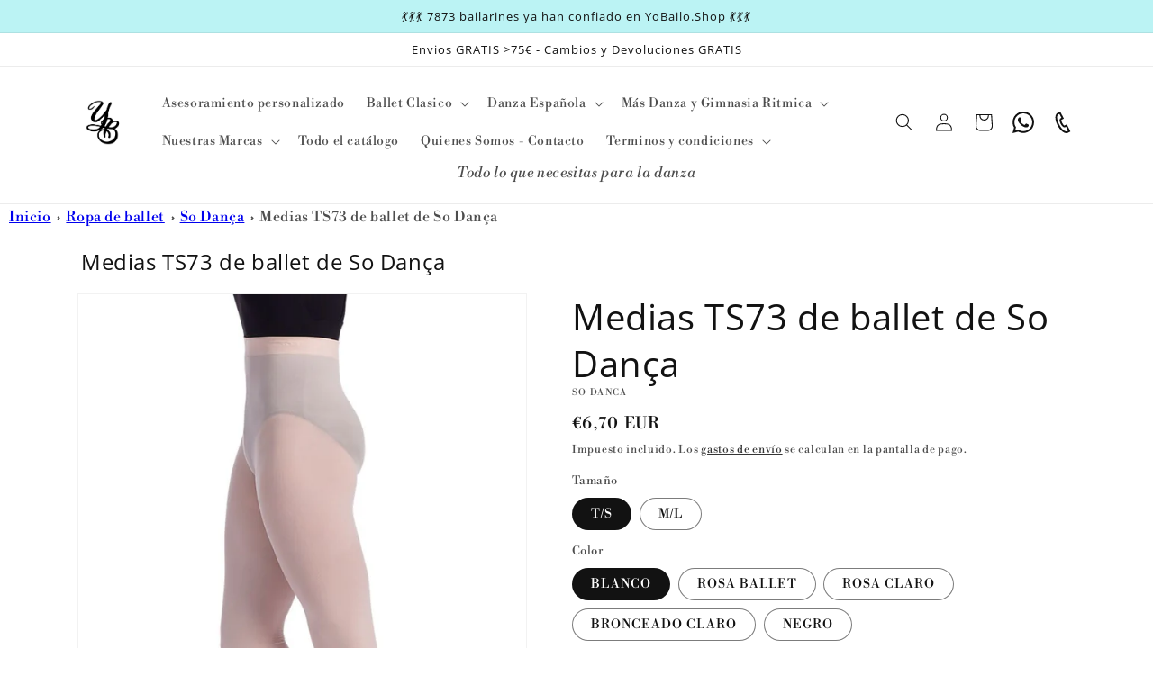

--- FILE ---
content_type: text/html; charset=utf-8
request_url: https://yobailo.shop/products/medias-ts73-de-ballet-de-so-danca
body_size: 43709
content:
<!doctype html>
<html class="no-js" lang="es">
  <head>
    
    <!-- Start VWO Async SmartCode -->
    <link rel="preconnect" href="https://dev.visualwebsiteoptimizer.com" />
    <script type='text/javascript' id='vwoCode'>
    window._vwo_code || (function() {
    var account_id=757846,
    version=2.0,
    settings_tolerance=2000,
    hide_element='body',
    hide_element_style = 'opacity:0 !important;filter:alpha(opacity=0) !important;background:none !important',
    /* DO NOT EDIT BELOW THIS LINE */
    f=false,w=window,d=document,v=d.querySelector('#vwoCode'),cK='_vwo_'+account_id+'_settings',cc={};try{var c=JSON.parse(localStorage.getItem('_vwo_'+account_id+'_config'));cc=c&&typeof c==='object'?c:{}}catch(e){}var stT=cc.stT==='session'?w.sessionStorage:w.localStorage;code={use_existing_jquery:function(){return typeof use_existing_jquery!=='undefined'?use_existing_jquery:undefined},library_tolerance:function(){return typeof library_tolerance!=='undefined'?library_tolerance:undefined},settings_tolerance:function(){return cc.sT||settings_tolerance},hide_element_style:function(){return'{'+(cc.hES||hide_element_style)+'}'},hide_element:function(){return typeof cc.hE==='string'?cc.hE:hide_element},getVersion:function(){return version},finish:function(){if(!f){f=true;var e=d.getElementById('_vis_opt_path_hides');if(e)e.parentNode.removeChild(e)}},finished:function(){return f},load:function(e){var t=this.getSettings(),n=d.createElement('script'),i=this;if(t){n.textContent=t;d.getElementsByTagName('head')[0].appendChild(n);if(!w.VWO||VWO.caE){stT.removeItem(cK);i.load(e)}}else{n.fetchPriority='high';n.src=e;n.type='text/javascript';n.onerror=function(){_vwo_code.finish()};d.getElementsByTagName('head')[0].appendChild(n)}},getSettings:function(){try{var e=stT.getItem(cK);if(!e){return}e=JSON.parse(e);if(Date.now()>e.e){stT.removeItem(cK);return}return e.s}catch(e){return}},init:function(){if(d.URL.indexOf('__vwo_disable__')>-1)return;var e=this.settings_tolerance();w._vwo_settings_timer=setTimeout(function(){_vwo_code.finish();stT.removeItem(cK)},e);var t=d.currentScript,n=d.createElement('style'),i=this.hide_element(),r=t&&!t.async&&i?i+this.hide_element_style():'',c=d.getElementsByTagName('head')[0];n.setAttribute('id','_vis_opt_path_hides');v&&n.setAttribute('nonce',v.nonce);n.setAttribute('type','text/css');if(n.styleSheet)n.styleSheet.cssText=r;else n.appendChild(d.createTextNode(r));c.appendChild(n);this.load('https://dev.visualwebsiteoptimizer.com/j.php?a='+account_id+'&u='+encodeURIComponent(d.URL)+'&vn='+version)}};w._vwo_code=code;code.init();})();
    </script>
    <!-- End VWO Async SmartCode -->
    
    
    
    
    <meta charset="utf-8">
    <meta http-equiv="X-UA-Compatible" content="IE=edge">
    <meta name="viewport" content="width=device-width,initial-scale=1">
    <meta name="theme-color" content="">
    <link rel="canonical" href="https://yobailo.shop/products/medias-ts73-de-ballet-de-so-danca">
    <link rel="preconnect" href="https://cdn.shopify.com" crossorigin><link rel="icon" type="image/png" href="//yobailo.shop/cdn/shop/files/yobailologosocial_71136cac-229c-40cd-a544-918249c8a9e5.jpg?crop=center&height=32&v=1630558703&width=32"><link rel="preconnect" href="https://fonts.shopifycdn.com" crossorigin><!-- Anti-flicker snippet (recommended) -->
      <style>.async-hide { opacity: 0 !important} </style>
      <script>(function(a,s,y,n,c,h,i,d,e){s.className+=' '+y;h.start=1*new Date;
      h.end=i=function(){s.className=s.className.replace(RegExp(' ?'+y),'')};
      (a[n]=a[n]||[]).hide=h;setTimeout(function(){i();h.end=null},c);h.timeout=c;
      })(window,document.documentElement,'async-hide','dataLayer',4000,
      {'GTM-KQ7R5QD':true});</script>
    
    <!-- Google Tag Manager -->
    <script>(function(w,d,s,l,i){w[l]=w[l]||[];w[l].push({'gtm.start':
    new Date().getTime(),event:'gtm.js'});var f=d.getElementsByTagName(s)[0],
    j=d.createElement(s),dl=l!='dataLayer'?'&l='+l:'';j.async=true;j.src=
    'https://www.googletagmanager.com/gtm.js?id='+i+dl;f.parentNode.insertBefore(j,f);
    })(window,document,'script','dataLayer','GTM-KQ7R5QD');</script>
    <!-- End Google Tag Manager -->



    <title>
      Medias TS73 de ballet de So Dança
 &ndash; YoBailo.Shop</title>

    
      <meta name="description" content="Medias para niños de ballet con pie entero de So Dança. Si este producto está agotado, contáctanos igualmente. Lo encargamos para ti. YoBailo.shop, tu tienda de danza online.">
    

    

<meta property="og:site_name" content="YoBailo.Shop">
<meta property="og:url" content="https://yobailo.shop/products/medias-ts73-de-ballet-de-so-danca">
<meta property="og:title" content="Medias TS73 de ballet de So Dança">
<meta property="og:type" content="product">
<meta property="og:description" content="Medias para niños de ballet con pie entero de So Dança. Si este producto está agotado, contáctanos igualmente. Lo encargamos para ti. YoBailo.shop, tu tienda de danza online."><meta property="og:image" content="http://yobailo.shop/cdn/shop/products/ts73-ts74-ballet-pink-1_1_1.jpg?v=1595797575">
  <meta property="og:image:secure_url" content="https://yobailo.shop/cdn/shop/products/ts73-ts74-ballet-pink-1_1_1.jpg?v=1595797575">
  <meta property="og:image:width" content="800">
  <meta property="og:image:height" content="1200"><meta property="og:price:amount" content="6,70">
  <meta property="og:price:currency" content="EUR"><meta name="twitter:site" content="@yobailoshop"><meta name="twitter:card" content="summary_large_image">
<meta name="twitter:title" content="Medias TS73 de ballet de So Dança">
<meta name="twitter:description" content="Medias para niños de ballet con pie entero de So Dança. Si este producto está agotado, contáctanos igualmente. Lo encargamos para ti. YoBailo.shop, tu tienda de danza online.">


    <script src="//yobailo.shop/cdn/shop/t/7/assets/global.js?v=24850326154503943211657579514" defer="defer"></script>
    <script>window.performance && window.performance.mark && window.performance.mark('shopify.content_for_header.start');</script><meta name="google-site-verification" content="-QlDtlxMGHR3vrdLmM_sQQg5QKlEsAtfdsZjTJPeFAo">
<meta name="facebook-domain-verification" content="nlvg75yu5ztu027t09qr5ierpebmva">
<meta id="shopify-digital-wallet" name="shopify-digital-wallet" content="/4170580068/digital_wallets/dialog">
<meta name="shopify-checkout-api-token" content="e8c872948d714561d465e93918267a80">
<meta id="in-context-paypal-metadata" data-shop-id="4170580068" data-venmo-supported="false" data-environment="production" data-locale="es_ES" data-paypal-v4="true" data-currency="EUR">
<link rel="alternate" type="application/json+oembed" href="https://yobailo.shop/products/medias-ts73-de-ballet-de-so-danca.oembed">
<script async="async" src="/checkouts/internal/preloads.js?locale=es-ES"></script>
<link rel="preconnect" href="https://shop.app" crossorigin="anonymous">
<script async="async" src="https://shop.app/checkouts/internal/preloads.js?locale=es-ES&shop_id=4170580068" crossorigin="anonymous"></script>
<script id="apple-pay-shop-capabilities" type="application/json">{"shopId":4170580068,"countryCode":"ES","currencyCode":"EUR","merchantCapabilities":["supports3DS"],"merchantId":"gid:\/\/shopify\/Shop\/4170580068","merchantName":"YoBailo.Shop","requiredBillingContactFields":["postalAddress","email","phone"],"requiredShippingContactFields":["postalAddress","email","phone"],"shippingType":"shipping","supportedNetworks":["visa","maestro","masterCard","amex"],"total":{"type":"pending","label":"YoBailo.Shop","amount":"1.00"},"shopifyPaymentsEnabled":true,"supportsSubscriptions":true}</script>
<script id="shopify-features" type="application/json">{"accessToken":"e8c872948d714561d465e93918267a80","betas":["rich-media-storefront-analytics"],"domain":"yobailo.shop","predictiveSearch":true,"shopId":4170580068,"locale":"es"}</script>
<script>var Shopify = Shopify || {};
Shopify.shop = "eszenashop.myshopify.com";
Shopify.locale = "es";
Shopify.currency = {"active":"EUR","rate":"1.0"};
Shopify.country = "ES";
Shopify.theme = {"name":"Dawn","id":133984780541,"schema_name":"Dawn","schema_version":"6.0.2","theme_store_id":887,"role":"main"};
Shopify.theme.handle = "null";
Shopify.theme.style = {"id":null,"handle":null};
Shopify.cdnHost = "yobailo.shop/cdn";
Shopify.routes = Shopify.routes || {};
Shopify.routes.root = "/";</script>
<script type="module">!function(o){(o.Shopify=o.Shopify||{}).modules=!0}(window);</script>
<script>!function(o){function n(){var o=[];function n(){o.push(Array.prototype.slice.apply(arguments))}return n.q=o,n}var t=o.Shopify=o.Shopify||{};t.loadFeatures=n(),t.autoloadFeatures=n()}(window);</script>
<script>
  window.ShopifyPay = window.ShopifyPay || {};
  window.ShopifyPay.apiHost = "shop.app\/pay";
  window.ShopifyPay.redirectState = null;
</script>
<script id="shop-js-analytics" type="application/json">{"pageType":"product"}</script>
<script defer="defer" async type="module" src="//yobailo.shop/cdn/shopifycloud/shop-js/modules/v2/client.init-shop-cart-sync_CvZOh8Af.es.esm.js"></script>
<script defer="defer" async type="module" src="//yobailo.shop/cdn/shopifycloud/shop-js/modules/v2/chunk.common_3Rxs6Qxh.esm.js"></script>
<script type="module">
  await import("//yobailo.shop/cdn/shopifycloud/shop-js/modules/v2/client.init-shop-cart-sync_CvZOh8Af.es.esm.js");
await import("//yobailo.shop/cdn/shopifycloud/shop-js/modules/v2/chunk.common_3Rxs6Qxh.esm.js");

  window.Shopify.SignInWithShop?.initShopCartSync?.({"fedCMEnabled":true,"windoidEnabled":true});

</script>
<script>
  window.Shopify = window.Shopify || {};
  if (!window.Shopify.featureAssets) window.Shopify.featureAssets = {};
  window.Shopify.featureAssets['shop-js'] = {"shop-cart-sync":["modules/v2/client.shop-cart-sync_rmK0axmV.es.esm.js","modules/v2/chunk.common_3Rxs6Qxh.esm.js"],"init-fed-cm":["modules/v2/client.init-fed-cm_ZaR7zFve.es.esm.js","modules/v2/chunk.common_3Rxs6Qxh.esm.js"],"shop-button":["modules/v2/client.shop-button_DtKRgnFY.es.esm.js","modules/v2/chunk.common_3Rxs6Qxh.esm.js"],"shop-cash-offers":["modules/v2/client.shop-cash-offers_CD08217J.es.esm.js","modules/v2/chunk.common_3Rxs6Qxh.esm.js","modules/v2/chunk.modal_DPIzVVvN.esm.js"],"init-windoid":["modules/v2/client.init-windoid_B42Q2JHR.es.esm.js","modules/v2/chunk.common_3Rxs6Qxh.esm.js"],"shop-toast-manager":["modules/v2/client.shop-toast-manager_BhL87v9O.es.esm.js","modules/v2/chunk.common_3Rxs6Qxh.esm.js"],"init-shop-email-lookup-coordinator":["modules/v2/client.init-shop-email-lookup-coordinator_CFAE-OH8.es.esm.js","modules/v2/chunk.common_3Rxs6Qxh.esm.js"],"init-shop-cart-sync":["modules/v2/client.init-shop-cart-sync_CvZOh8Af.es.esm.js","modules/v2/chunk.common_3Rxs6Qxh.esm.js"],"avatar":["modules/v2/client.avatar_BTnouDA3.es.esm.js"],"pay-button":["modules/v2/client.pay-button_x3Sl_UWF.es.esm.js","modules/v2/chunk.common_3Rxs6Qxh.esm.js"],"init-customer-accounts":["modules/v2/client.init-customer-accounts_DwzgN7WB.es.esm.js","modules/v2/client.shop-login-button_Bwv8tzNm.es.esm.js","modules/v2/chunk.common_3Rxs6Qxh.esm.js","modules/v2/chunk.modal_DPIzVVvN.esm.js"],"init-shop-for-new-customer-accounts":["modules/v2/client.init-shop-for-new-customer-accounts_l0dYgp_m.es.esm.js","modules/v2/client.shop-login-button_Bwv8tzNm.es.esm.js","modules/v2/chunk.common_3Rxs6Qxh.esm.js","modules/v2/chunk.modal_DPIzVVvN.esm.js"],"shop-login-button":["modules/v2/client.shop-login-button_Bwv8tzNm.es.esm.js","modules/v2/chunk.common_3Rxs6Qxh.esm.js","modules/v2/chunk.modal_DPIzVVvN.esm.js"],"init-customer-accounts-sign-up":["modules/v2/client.init-customer-accounts-sign-up_CqSuJy7r.es.esm.js","modules/v2/client.shop-login-button_Bwv8tzNm.es.esm.js","modules/v2/chunk.common_3Rxs6Qxh.esm.js","modules/v2/chunk.modal_DPIzVVvN.esm.js"],"shop-follow-button":["modules/v2/client.shop-follow-button_sMoqSZtr.es.esm.js","modules/v2/chunk.common_3Rxs6Qxh.esm.js","modules/v2/chunk.modal_DPIzVVvN.esm.js"],"checkout-modal":["modules/v2/client.checkout-modal_CwKmoEcx.es.esm.js","modules/v2/chunk.common_3Rxs6Qxh.esm.js","modules/v2/chunk.modal_DPIzVVvN.esm.js"],"lead-capture":["modules/v2/client.lead-capture_De9xQpTV.es.esm.js","modules/v2/chunk.common_3Rxs6Qxh.esm.js","modules/v2/chunk.modal_DPIzVVvN.esm.js"],"shop-login":["modules/v2/client.shop-login_DZKlOsWP.es.esm.js","modules/v2/chunk.common_3Rxs6Qxh.esm.js","modules/v2/chunk.modal_DPIzVVvN.esm.js"],"payment-terms":["modules/v2/client.payment-terms_WyOlUs-o.es.esm.js","modules/v2/chunk.common_3Rxs6Qxh.esm.js","modules/v2/chunk.modal_DPIzVVvN.esm.js"]};
</script>
<script>(function() {
  var isLoaded = false;
  function asyncLoad() {
    if (isLoaded) return;
    isLoaded = true;
    var urls = ["https:\/\/gtranslate.io\/shopify\/gtranslate.js?shop=eszenashop.myshopify.com","https:\/\/cloudsearch-1f874.kxcdn.com\/shopify.js?srp=\/a\/search\u0026shop=eszenashop.myshopify.com","\/\/cdn.shopify.com\/proxy\/f259df53acc8b1a35cd3a80f5ac2676c0f562b3d181817bf31721b98e9d8946d\/cdn.amplitude.com\/script\/456a4df88729758fb79f4f19bb0287c6.js?library=shopify\u0026shop=eszenashop.myshopify.com\u0026sp-cache-control=cHVibGljLCBtYXgtYWdlPTkwMA"];
    for (var i = 0; i < urls.length; i++) {
      var s = document.createElement('script');
      s.type = 'text/javascript';
      s.async = true;
      s.src = urls[i];
      var x = document.getElementsByTagName('script')[0];
      x.parentNode.insertBefore(s, x);
    }
  };
  if(window.attachEvent) {
    window.attachEvent('onload', asyncLoad);
  } else {
    window.addEventListener('load', asyncLoad, false);
  }
})();</script>
<script id="__st">var __st={"a":4170580068,"offset":3600,"reqid":"0b84b1db-ac5a-4895-b1dd-76694b803b16-1768742637","pageurl":"yobailo.shop\/products\/medias-ts73-de-ballet-de-so-danca","u":"a8c9957d7063","p":"product","rtyp":"product","rid":3552387334244};</script>
<script>window.ShopifyPaypalV4VisibilityTracking = true;</script>
<script id="captcha-bootstrap">!function(){'use strict';const t='contact',e='account',n='new_comment',o=[[t,t],['blogs',n],['comments',n],[t,'customer']],c=[[e,'customer_login'],[e,'guest_login'],[e,'recover_customer_password'],[e,'create_customer']],r=t=>t.map((([t,e])=>`form[action*='/${t}']:not([data-nocaptcha='true']) input[name='form_type'][value='${e}']`)).join(','),a=t=>()=>t?[...document.querySelectorAll(t)].map((t=>t.form)):[];function s(){const t=[...o],e=r(t);return a(e)}const i='password',u='form_key',d=['recaptcha-v3-token','g-recaptcha-response','h-captcha-response',i],f=()=>{try{return window.sessionStorage}catch{return}},m='__shopify_v',_=t=>t.elements[u];function p(t,e,n=!1){try{const o=window.sessionStorage,c=JSON.parse(o.getItem(e)),{data:r}=function(t){const{data:e,action:n}=t;return t[m]||n?{data:e,action:n}:{data:t,action:n}}(c);for(const[e,n]of Object.entries(r))t.elements[e]&&(t.elements[e].value=n);n&&o.removeItem(e)}catch(o){console.error('form repopulation failed',{error:o})}}const l='form_type',E='cptcha';function T(t){t.dataset[E]=!0}const w=window,h=w.document,L='Shopify',v='ce_forms',y='captcha';let A=!1;((t,e)=>{const n=(g='f06e6c50-85a8-45c8-87d0-21a2b65856fe',I='https://cdn.shopify.com/shopifycloud/storefront-forms-hcaptcha/ce_storefront_forms_captcha_hcaptcha.v1.5.2.iife.js',D={infoText:'Protegido por hCaptcha',privacyText:'Privacidad',termsText:'Términos'},(t,e,n)=>{const o=w[L][v],c=o.bindForm;if(c)return c(t,g,e,D).then(n);var r;o.q.push([[t,g,e,D],n]),r=I,A||(h.body.append(Object.assign(h.createElement('script'),{id:'captcha-provider',async:!0,src:r})),A=!0)});var g,I,D;w[L]=w[L]||{},w[L][v]=w[L][v]||{},w[L][v].q=[],w[L][y]=w[L][y]||{},w[L][y].protect=function(t,e){n(t,void 0,e),T(t)},Object.freeze(w[L][y]),function(t,e,n,w,h,L){const[v,y,A,g]=function(t,e,n){const i=e?o:[],u=t?c:[],d=[...i,...u],f=r(d),m=r(i),_=r(d.filter((([t,e])=>n.includes(e))));return[a(f),a(m),a(_),s()]}(w,h,L),I=t=>{const e=t.target;return e instanceof HTMLFormElement?e:e&&e.form},D=t=>v().includes(t);t.addEventListener('submit',(t=>{const e=I(t);if(!e)return;const n=D(e)&&!e.dataset.hcaptchaBound&&!e.dataset.recaptchaBound,o=_(e),c=g().includes(e)&&(!o||!o.value);(n||c)&&t.preventDefault(),c&&!n&&(function(t){try{if(!f())return;!function(t){const e=f();if(!e)return;const n=_(t);if(!n)return;const o=n.value;o&&e.removeItem(o)}(t);const e=Array.from(Array(32),(()=>Math.random().toString(36)[2])).join('');!function(t,e){_(t)||t.append(Object.assign(document.createElement('input'),{type:'hidden',name:u})),t.elements[u].value=e}(t,e),function(t,e){const n=f();if(!n)return;const o=[...t.querySelectorAll(`input[type='${i}']`)].map((({name:t})=>t)),c=[...d,...o],r={};for(const[a,s]of new FormData(t).entries())c.includes(a)||(r[a]=s);n.setItem(e,JSON.stringify({[m]:1,action:t.action,data:r}))}(t,e)}catch(e){console.error('failed to persist form',e)}}(e),e.submit())}));const S=(t,e)=>{t&&!t.dataset[E]&&(n(t,e.some((e=>e===t))),T(t))};for(const o of['focusin','change'])t.addEventListener(o,(t=>{const e=I(t);D(e)&&S(e,y())}));const B=e.get('form_key'),M=e.get(l),P=B&&M;t.addEventListener('DOMContentLoaded',(()=>{const t=y();if(P)for(const e of t)e.elements[l].value===M&&p(e,B);[...new Set([...A(),...v().filter((t=>'true'===t.dataset.shopifyCaptcha))])].forEach((e=>S(e,t)))}))}(h,new URLSearchParams(w.location.search),n,t,e,['guest_login'])})(!0,!0)}();</script>
<script integrity="sha256-4kQ18oKyAcykRKYeNunJcIwy7WH5gtpwJnB7kiuLZ1E=" data-source-attribution="shopify.loadfeatures" defer="defer" src="//yobailo.shop/cdn/shopifycloud/storefront/assets/storefront/load_feature-a0a9edcb.js" crossorigin="anonymous"></script>
<script crossorigin="anonymous" defer="defer" src="//yobailo.shop/cdn/shopifycloud/storefront/assets/shopify_pay/storefront-65b4c6d7.js?v=20250812"></script>
<script data-source-attribution="shopify.dynamic_checkout.dynamic.init">var Shopify=Shopify||{};Shopify.PaymentButton=Shopify.PaymentButton||{isStorefrontPortableWallets:!0,init:function(){window.Shopify.PaymentButton.init=function(){};var t=document.createElement("script");t.src="https://yobailo.shop/cdn/shopifycloud/portable-wallets/latest/portable-wallets.es.js",t.type="module",document.head.appendChild(t)}};
</script>
<script data-source-attribution="shopify.dynamic_checkout.buyer_consent">
  function portableWalletsHideBuyerConsent(e){var t=document.getElementById("shopify-buyer-consent"),n=document.getElementById("shopify-subscription-policy-button");t&&n&&(t.classList.add("hidden"),t.setAttribute("aria-hidden","true"),n.removeEventListener("click",e))}function portableWalletsShowBuyerConsent(e){var t=document.getElementById("shopify-buyer-consent"),n=document.getElementById("shopify-subscription-policy-button");t&&n&&(t.classList.remove("hidden"),t.removeAttribute("aria-hidden"),n.addEventListener("click",e))}window.Shopify?.PaymentButton&&(window.Shopify.PaymentButton.hideBuyerConsent=portableWalletsHideBuyerConsent,window.Shopify.PaymentButton.showBuyerConsent=portableWalletsShowBuyerConsent);
</script>
<script data-source-attribution="shopify.dynamic_checkout.cart.bootstrap">document.addEventListener("DOMContentLoaded",(function(){function t(){return document.querySelector("shopify-accelerated-checkout-cart, shopify-accelerated-checkout")}if(t())Shopify.PaymentButton.init();else{new MutationObserver((function(e,n){t()&&(Shopify.PaymentButton.init(),n.disconnect())})).observe(document.body,{childList:!0,subtree:!0})}}));
</script>
<script id='scb4127' type='text/javascript' async='' src='https://yobailo.shop/cdn/shopifycloud/privacy-banner/storefront-banner.js'></script><link id="shopify-accelerated-checkout-styles" rel="stylesheet" media="screen" href="https://yobailo.shop/cdn/shopifycloud/portable-wallets/latest/accelerated-checkout-backwards-compat.css" crossorigin="anonymous">
<style id="shopify-accelerated-checkout-cart">
        #shopify-buyer-consent {
  margin-top: 1em;
  display: inline-block;
  width: 100%;
}

#shopify-buyer-consent.hidden {
  display: none;
}

#shopify-subscription-policy-button {
  background: none;
  border: none;
  padding: 0;
  text-decoration: underline;
  font-size: inherit;
  cursor: pointer;
}

#shopify-subscription-policy-button::before {
  box-shadow: none;
}

      </style>
<script id="sections-script" data-sections="product-recommendations,header,footer" defer="defer" src="//yobailo.shop/cdn/shop/t/7/compiled_assets/scripts.js?v=1602"></script>
<script>window.performance && window.performance.mark && window.performance.mark('shopify.content_for_header.end');</script>


    <style data-shopify>
      @font-face {
  font-family: "Libre Bodoni";
  font-weight: 400;
  font-style: normal;
  font-display: swap;
  src: url("//yobailo.shop/cdn/fonts/libre_bodoni/librebodoni_n4.8379dd8ba6cc988556afbaa22532fc1c9531ee68.woff2") format("woff2"),
       url("//yobailo.shop/cdn/fonts/libre_bodoni/librebodoni_n4.687e97f283678b9001c2f4eadce30479204fe79f.woff") format("woff");
}

      @font-face {
  font-family: "Libre Bodoni";
  font-weight: 700;
  font-style: normal;
  font-display: swap;
  src: url("//yobailo.shop/cdn/fonts/libre_bodoni/librebodoni_n7.03c7112c18b28f770d666d00a0e0ca7087477112.woff2") format("woff2"),
       url("//yobailo.shop/cdn/fonts/libre_bodoni/librebodoni_n7.c57e35cee3171b6c682844e94b518bd6c405956b.woff") format("woff");
}

      @font-face {
  font-family: "Libre Bodoni";
  font-weight: 400;
  font-style: italic;
  font-display: swap;
  src: url("//yobailo.shop/cdn/fonts/libre_bodoni/librebodoni_i4.b1c3391e64359fa402f4681a20693d20b846d1cd.woff2") format("woff2"),
       url("//yobailo.shop/cdn/fonts/libre_bodoni/librebodoni_i4.4fd6b65b5544a19155497fad3362a8f8d96df615.woff") format("woff");
}

      @font-face {
  font-family: "Libre Bodoni";
  font-weight: 700;
  font-style: italic;
  font-display: swap;
  src: url("//yobailo.shop/cdn/fonts/libre_bodoni/librebodoni_i7.cb47f921260f7bc3a5689fb49506031e5dcee167.woff2") format("woff2"),
       url("//yobailo.shop/cdn/fonts/libre_bodoni/librebodoni_i7.4da17c56cb0b4425eaa4e1a62e6e31cfdd8ff860.woff") format("woff");
}

      @font-face {
  font-family: "Open Sans";
  font-weight: 400;
  font-style: normal;
  font-display: swap;
  src: url("//yobailo.shop/cdn/fonts/open_sans/opensans_n4.c32e4d4eca5273f6d4ee95ddf54b5bbb75fc9b61.woff2") format("woff2"),
       url("//yobailo.shop/cdn/fonts/open_sans/opensans_n4.5f3406f8d94162b37bfa232b486ac93ee892406d.woff") format("woff");
}


      :root {
        --font-body-family: "Libre Bodoni", serif;
        --font-body-style: normal;
        --font-body-weight: 400;
        --font-body-weight-bold: 700;

        --font-heading-family: "Open Sans", sans-serif;
        --font-heading-style: normal;
        --font-heading-weight: 400;

        --font-body-scale: 1.0;
        --font-heading-scale: 1.0;

        --color-base-text: 18, 18, 18;
        --color-shadow: 18, 18, 18;
        --color-base-background-1: 255, 255, 255;
        --color-base-background-2: 243, 243, 243;
        --color-base-solid-button-labels: 18, 18, 18;
        --color-base-outline-button-labels: 18, 18, 18;
        --color-base-accent-1: 187, 243, 244;
        --color-base-accent-2: 51, 79, 180;
        --payment-terms-background-color: #ffffff;

        --gradient-base-background-1: #ffffff;
        --gradient-base-background-2: #f3f3f3;
        --gradient-base-accent-1: #bbf3f4;
        --gradient-base-accent-2: #334fb4;

        --media-padding: px;
        --media-border-opacity: 0.05;
        --media-border-width: 1px;
        --media-radius: 0px;
        --media-shadow-opacity: 0.0;
        --media-shadow-horizontal-offset: 0px;
        --media-shadow-vertical-offset: 4px;
        --media-shadow-blur-radius: 5px;
        --media-shadow-visible: 0;

        --page-width: 120rem;
        --page-width-margin: 0rem;

        --card-image-padding: 0.0rem;
        --card-corner-radius: 0.0rem;
        --card-text-alignment: left;
        --card-border-width: 0.0rem;
        --card-border-opacity: 0.1;
        --card-shadow-opacity: 0.0;
        --card-shadow-visible: 0;
        --card-shadow-horizontal-offset: 0.0rem;
        --card-shadow-vertical-offset: 0.4rem;
        --card-shadow-blur-radius: 0.5rem;

        --badge-corner-radius: 4.0rem;

        --popup-border-width: 1px;
        --popup-border-opacity: 0.1;
        --popup-corner-radius: 0px;
        --popup-shadow-opacity: 0.0;
        --popup-shadow-horizontal-offset: 0px;
        --popup-shadow-vertical-offset: 4px;
        --popup-shadow-blur-radius: 5px;

        --drawer-border-width: 1px;
        --drawer-border-opacity: 0.1;
        --drawer-shadow-opacity: 0.0;
        --drawer-shadow-horizontal-offset: 0px;
        --drawer-shadow-vertical-offset: 4px;
        --drawer-shadow-blur-radius: 5px;

        --spacing-sections-desktop: 0px;
        --spacing-sections-mobile: 0px;

        --grid-desktop-vertical-spacing: 8px;
        --grid-desktop-horizontal-spacing: 8px;
        --grid-mobile-vertical-spacing: 4px;
        --grid-mobile-horizontal-spacing: 4px;

        --text-boxes-border-opacity: 0.1;
        --text-boxes-border-width: 0px;
        --text-boxes-radius: 0px;
        --text-boxes-shadow-opacity: 0.0;
        --text-boxes-shadow-visible: 0;
        --text-boxes-shadow-horizontal-offset: 0px;
        --text-boxes-shadow-vertical-offset: 4px;
        --text-boxes-shadow-blur-radius: 5px;

        --buttons-radius: 0px;
        --buttons-radius-outset: 0px;
        --buttons-border-width: 1px;
        --buttons-border-opacity: 1.0;
        --buttons-shadow-opacity: 0.0;
        --buttons-shadow-visible: 0;
        --buttons-shadow-horizontal-offset: 0px;
        --buttons-shadow-vertical-offset: 4px;
        --buttons-shadow-blur-radius: 5px;
        --buttons-border-offset: 0px;

        --inputs-radius: 0px;
        --inputs-border-width: 1px;
        --inputs-border-opacity: 0.55;
        --inputs-shadow-opacity: 0.0;
        --inputs-shadow-horizontal-offset: 0px;
        --inputs-margin-offset: 0px;
        --inputs-shadow-vertical-offset: 4px;
        --inputs-shadow-blur-radius: 5px;
        --inputs-radius-outset: 0px;

        --variant-pills-radius: 40px;
        --variant-pills-border-width: 1px;
        --variant-pills-border-opacity: 0.55;
        --variant-pills-shadow-opacity: 0.0;
        --variant-pills-shadow-horizontal-offset: 0px;
        --variant-pills-shadow-vertical-offset: 4px;
        --variant-pills-shadow-blur-radius: 5px;
      }

      *,
      *::before,
      *::after {
        box-sizing: inherit;
      }

      html {
        box-sizing: border-box;
        font-size: calc(var(--font-body-scale) * 62.5%);
        height: 100%;
      }

      body {
        display: grid;
        grid-template-rows: auto auto 1fr auto;
        grid-template-columns: 100%;
        min-height: 100%;
        margin: 0;
        font-size: 1.5rem;
        letter-spacing: 0.06rem;
        line-height: calc(1 + 0.8 / var(--font-body-scale));
        font-family: var(--font-body-family);
        font-style: var(--font-body-style);
        font-weight: var(--font-body-weight);
      }

      @media screen and (min-width: 750px) {
        body {
          font-size: 1.6rem;
        }
      }
    </style>

    <link href="//yobailo.shop/cdn/shop/t/7/assets/base.css?v=19666067365360246481657579515" rel="stylesheet" type="text/css" media="all" />
<link rel="preload" as="font" href="//yobailo.shop/cdn/fonts/libre_bodoni/librebodoni_n4.8379dd8ba6cc988556afbaa22532fc1c9531ee68.woff2" type="font/woff2" crossorigin><link rel="preload" as="font" href="//yobailo.shop/cdn/fonts/open_sans/opensans_n4.c32e4d4eca5273f6d4ee95ddf54b5bbb75fc9b61.woff2" type="font/woff2" crossorigin><link rel="stylesheet" href="//yobailo.shop/cdn/shop/t/7/assets/component-predictive-search.css?v=165644661289088488651657579514" media="print" onload="this.media='all'"><script>document.documentElement.className = document.documentElement.className.replace('no-js', 'js');
    if (Shopify.designMode) {
      document.documentElement.classList.add('shopify-design-mode');
    }
    </script>
 <!-- PROBANCE -->
    <script src="https://ajax.googleapis.com/ajax/libs/jquery/3.6.3/jquery.min.js"></script>
    <script defer language="javascript" src="https://t4.my-probance.one/webtrax/rsc/yobailo.js"></script>
    <script defer src="https://my-probance.one/rn0nya2qeolwl6yn/shopify.js" cust_email="" product_id="3552387334244"></script>
  <!-- END PROBANCE -->
  <link href="https://monorail-edge.shopifysvc.com" rel="dns-prefetch">
<script>(function(){if ("sendBeacon" in navigator && "performance" in window) {try {var session_token_from_headers = performance.getEntriesByType('navigation')[0].serverTiming.find(x => x.name == '_s').description;} catch {var session_token_from_headers = undefined;}var session_cookie_matches = document.cookie.match(/_shopify_s=([^;]*)/);var session_token_from_cookie = session_cookie_matches && session_cookie_matches.length === 2 ? session_cookie_matches[1] : "";var session_token = session_token_from_headers || session_token_from_cookie || "";function handle_abandonment_event(e) {var entries = performance.getEntries().filter(function(entry) {return /monorail-edge.shopifysvc.com/.test(entry.name);});if (!window.abandonment_tracked && entries.length === 0) {window.abandonment_tracked = true;var currentMs = Date.now();var navigation_start = performance.timing.navigationStart;var payload = {shop_id: 4170580068,url: window.location.href,navigation_start,duration: currentMs - navigation_start,session_token,page_type: "product"};window.navigator.sendBeacon("https://monorail-edge.shopifysvc.com/v1/produce", JSON.stringify({schema_id: "online_store_buyer_site_abandonment/1.1",payload: payload,metadata: {event_created_at_ms: currentMs,event_sent_at_ms: currentMs}}));}}window.addEventListener('pagehide', handle_abandonment_event);}}());</script>
<script id="web-pixels-manager-setup">(function e(e,d,r,n,o){if(void 0===o&&(o={}),!Boolean(null===(a=null===(i=window.Shopify)||void 0===i?void 0:i.analytics)||void 0===a?void 0:a.replayQueue)){var i,a;window.Shopify=window.Shopify||{};var t=window.Shopify;t.analytics=t.analytics||{};var s=t.analytics;s.replayQueue=[],s.publish=function(e,d,r){return s.replayQueue.push([e,d,r]),!0};try{self.performance.mark("wpm:start")}catch(e){}var l=function(){var e={modern:/Edge?\/(1{2}[4-9]|1[2-9]\d|[2-9]\d{2}|\d{4,})\.\d+(\.\d+|)|Firefox\/(1{2}[4-9]|1[2-9]\d|[2-9]\d{2}|\d{4,})\.\d+(\.\d+|)|Chrom(ium|e)\/(9{2}|\d{3,})\.\d+(\.\d+|)|(Maci|X1{2}).+ Version\/(15\.\d+|(1[6-9]|[2-9]\d|\d{3,})\.\d+)([,.]\d+|)( \(\w+\)|)( Mobile\/\w+|) Safari\/|Chrome.+OPR\/(9{2}|\d{3,})\.\d+\.\d+|(CPU[ +]OS|iPhone[ +]OS|CPU[ +]iPhone|CPU IPhone OS|CPU iPad OS)[ +]+(15[._]\d+|(1[6-9]|[2-9]\d|\d{3,})[._]\d+)([._]\d+|)|Android:?[ /-](13[3-9]|1[4-9]\d|[2-9]\d{2}|\d{4,})(\.\d+|)(\.\d+|)|Android.+Firefox\/(13[5-9]|1[4-9]\d|[2-9]\d{2}|\d{4,})\.\d+(\.\d+|)|Android.+Chrom(ium|e)\/(13[3-9]|1[4-9]\d|[2-9]\d{2}|\d{4,})\.\d+(\.\d+|)|SamsungBrowser\/([2-9]\d|\d{3,})\.\d+/,legacy:/Edge?\/(1[6-9]|[2-9]\d|\d{3,})\.\d+(\.\d+|)|Firefox\/(5[4-9]|[6-9]\d|\d{3,})\.\d+(\.\d+|)|Chrom(ium|e)\/(5[1-9]|[6-9]\d|\d{3,})\.\d+(\.\d+|)([\d.]+$|.*Safari\/(?![\d.]+ Edge\/[\d.]+$))|(Maci|X1{2}).+ Version\/(10\.\d+|(1[1-9]|[2-9]\d|\d{3,})\.\d+)([,.]\d+|)( \(\w+\)|)( Mobile\/\w+|) Safari\/|Chrome.+OPR\/(3[89]|[4-9]\d|\d{3,})\.\d+\.\d+|(CPU[ +]OS|iPhone[ +]OS|CPU[ +]iPhone|CPU IPhone OS|CPU iPad OS)[ +]+(10[._]\d+|(1[1-9]|[2-9]\d|\d{3,})[._]\d+)([._]\d+|)|Android:?[ /-](13[3-9]|1[4-9]\d|[2-9]\d{2}|\d{4,})(\.\d+|)(\.\d+|)|Mobile Safari.+OPR\/([89]\d|\d{3,})\.\d+\.\d+|Android.+Firefox\/(13[5-9]|1[4-9]\d|[2-9]\d{2}|\d{4,})\.\d+(\.\d+|)|Android.+Chrom(ium|e)\/(13[3-9]|1[4-9]\d|[2-9]\d{2}|\d{4,})\.\d+(\.\d+|)|Android.+(UC? ?Browser|UCWEB|U3)[ /]?(15\.([5-9]|\d{2,})|(1[6-9]|[2-9]\d|\d{3,})\.\d+)\.\d+|SamsungBrowser\/(5\.\d+|([6-9]|\d{2,})\.\d+)|Android.+MQ{2}Browser\/(14(\.(9|\d{2,})|)|(1[5-9]|[2-9]\d|\d{3,})(\.\d+|))(\.\d+|)|K[Aa][Ii]OS\/(3\.\d+|([4-9]|\d{2,})\.\d+)(\.\d+|)/},d=e.modern,r=e.legacy,n=navigator.userAgent;return n.match(d)?"modern":n.match(r)?"legacy":"unknown"}(),u="modern"===l?"modern":"legacy",c=(null!=n?n:{modern:"",legacy:""})[u],f=function(e){return[e.baseUrl,"/wpm","/b",e.hashVersion,"modern"===e.buildTarget?"m":"l",".js"].join("")}({baseUrl:d,hashVersion:r,buildTarget:u}),m=function(e){var d=e.version,r=e.bundleTarget,n=e.surface,o=e.pageUrl,i=e.monorailEndpoint;return{emit:function(e){var a=e.status,t=e.errorMsg,s=(new Date).getTime(),l=JSON.stringify({metadata:{event_sent_at_ms:s},events:[{schema_id:"web_pixels_manager_load/3.1",payload:{version:d,bundle_target:r,page_url:o,status:a,surface:n,error_msg:t},metadata:{event_created_at_ms:s}}]});if(!i)return console&&console.warn&&console.warn("[Web Pixels Manager] No Monorail endpoint provided, skipping logging."),!1;try{return self.navigator.sendBeacon.bind(self.navigator)(i,l)}catch(e){}var u=new XMLHttpRequest;try{return u.open("POST",i,!0),u.setRequestHeader("Content-Type","text/plain"),u.send(l),!0}catch(e){return console&&console.warn&&console.warn("[Web Pixels Manager] Got an unhandled error while logging to Monorail."),!1}}}}({version:r,bundleTarget:l,surface:e.surface,pageUrl:self.location.href,monorailEndpoint:e.monorailEndpoint});try{o.browserTarget=l,function(e){var d=e.src,r=e.async,n=void 0===r||r,o=e.onload,i=e.onerror,a=e.sri,t=e.scriptDataAttributes,s=void 0===t?{}:t,l=document.createElement("script"),u=document.querySelector("head"),c=document.querySelector("body");if(l.async=n,l.src=d,a&&(l.integrity=a,l.crossOrigin="anonymous"),s)for(var f in s)if(Object.prototype.hasOwnProperty.call(s,f))try{l.dataset[f]=s[f]}catch(e){}if(o&&l.addEventListener("load",o),i&&l.addEventListener("error",i),u)u.appendChild(l);else{if(!c)throw new Error("Did not find a head or body element to append the script");c.appendChild(l)}}({src:f,async:!0,onload:function(){if(!function(){var e,d;return Boolean(null===(d=null===(e=window.Shopify)||void 0===e?void 0:e.analytics)||void 0===d?void 0:d.initialized)}()){var d=window.webPixelsManager.init(e)||void 0;if(d){var r=window.Shopify.analytics;r.replayQueue.forEach((function(e){var r=e[0],n=e[1],o=e[2];d.publishCustomEvent(r,n,o)})),r.replayQueue=[],r.publish=d.publishCustomEvent,r.visitor=d.visitor,r.initialized=!0}}},onerror:function(){return m.emit({status:"failed",errorMsg:"".concat(f," has failed to load")})},sri:function(e){var d=/^sha384-[A-Za-z0-9+/=]+$/;return"string"==typeof e&&d.test(e)}(c)?c:"",scriptDataAttributes:o}),m.emit({status:"loading"})}catch(e){m.emit({status:"failed",errorMsg:(null==e?void 0:e.message)||"Unknown error"})}}})({shopId: 4170580068,storefrontBaseUrl: "https://yobailo.shop",extensionsBaseUrl: "https://extensions.shopifycdn.com/cdn/shopifycloud/web-pixels-manager",monorailEndpoint: "https://monorail-edge.shopifysvc.com/unstable/produce_batch",surface: "storefront-renderer",enabledBetaFlags: ["2dca8a86"],webPixelsConfigList: [{"id":"1655341384","configuration":"{\"accountID\":\"eszenashop.myshopify.com\",\"amplitudeAPIKey\":\"456a4df88729758fb79f4f19bb0287c6\",\"serverZone\":\"US\"}","eventPayloadVersion":"v1","runtimeContext":"STRICT","scriptVersion":"49d729a392fbb67dc91545107e0e93dc","type":"APP","apiClientId":5599249,"privacyPurposes":["ANALYTICS","MARKETING","SALE_OF_DATA"],"dataSharingAdjustments":{"protectedCustomerApprovalScopes":["read_customer_email","read_customer_personal_data"]}},{"id":"879624520","configuration":"{\"config\":\"{\\\"pixel_id\\\":\\\"G-KZXZGZJM1T\\\",\\\"target_country\\\":\\\"ES\\\",\\\"gtag_events\\\":[{\\\"type\\\":\\\"search\\\",\\\"action_label\\\":[\\\"G-KZXZGZJM1T\\\",\\\"AW-711498564\\\/izZhCITai6AZEMS2otMC\\\"]},{\\\"type\\\":\\\"begin_checkout\\\",\\\"action_label\\\":[\\\"G-KZXZGZJM1T\\\",\\\"AW-711498564\\\/WdTbCIrai6AZEMS2otMC\\\"]},{\\\"type\\\":\\\"view_item\\\",\\\"action_label\\\":[\\\"G-KZXZGZJM1T\\\",\\\"AW-711498564\\\/1FGwCIHai6AZEMS2otMC\\\",\\\"MC-E3KHGKDWEX\\\"]},{\\\"type\\\":\\\"purchase\\\",\\\"action_label\\\":[\\\"G-KZXZGZJM1T\\\",\\\"AW-711498564\\\/jY2nCI7Yi6AZEMS2otMC\\\",\\\"MC-E3KHGKDWEX\\\"]},{\\\"type\\\":\\\"page_view\\\",\\\"action_label\\\":[\\\"G-KZXZGZJM1T\\\",\\\"AW-711498564\\\/-t8mCJHYi6AZEMS2otMC\\\",\\\"MC-E3KHGKDWEX\\\"]},{\\\"type\\\":\\\"add_payment_info\\\",\\\"action_label\\\":[\\\"G-KZXZGZJM1T\\\",\\\"AW-711498564\\\/EC_DCI3ai6AZEMS2otMC\\\"]},{\\\"type\\\":\\\"add_to_cart\\\",\\\"action_label\\\":[\\\"G-KZXZGZJM1T\\\",\\\"AW-711498564\\\/P6gICIfai6AZEMS2otMC\\\"]}],\\\"enable_monitoring_mode\\\":false}\"}","eventPayloadVersion":"v1","runtimeContext":"OPEN","scriptVersion":"b2a88bafab3e21179ed38636efcd8a93","type":"APP","apiClientId":1780363,"privacyPurposes":[],"dataSharingAdjustments":{"protectedCustomerApprovalScopes":["read_customer_address","read_customer_email","read_customer_name","read_customer_personal_data","read_customer_phone"]}},{"id":"761332040","configuration":"{\"pixelCode\":\"CGT6TN3C77U5M3V7UJ60\"}","eventPayloadVersion":"v1","runtimeContext":"STRICT","scriptVersion":"22e92c2ad45662f435e4801458fb78cc","type":"APP","apiClientId":4383523,"privacyPurposes":["ANALYTICS","MARKETING","SALE_OF_DATA"],"dataSharingAdjustments":{"protectedCustomerApprovalScopes":["read_customer_address","read_customer_email","read_customer_name","read_customer_personal_data","read_customer_phone"]}},{"id":"310116680","configuration":"{\"pixel_id\":\"2339913712936334\",\"pixel_type\":\"facebook_pixel\",\"metaapp_system_user_token\":\"-\"}","eventPayloadVersion":"v1","runtimeContext":"OPEN","scriptVersion":"ca16bc87fe92b6042fbaa3acc2fbdaa6","type":"APP","apiClientId":2329312,"privacyPurposes":["ANALYTICS","MARKETING","SALE_OF_DATA"],"dataSharingAdjustments":{"protectedCustomerApprovalScopes":["read_customer_address","read_customer_email","read_customer_name","read_customer_personal_data","read_customer_phone"]}},{"id":"189759816","configuration":"{\"tagID\":\"2612538889202\"}","eventPayloadVersion":"v1","runtimeContext":"STRICT","scriptVersion":"18031546ee651571ed29edbe71a3550b","type":"APP","apiClientId":3009811,"privacyPurposes":["ANALYTICS","MARKETING","SALE_OF_DATA"],"dataSharingAdjustments":{"protectedCustomerApprovalScopes":["read_customer_address","read_customer_email","read_customer_name","read_customer_personal_data","read_customer_phone"]}},{"id":"shopify-app-pixel","configuration":"{}","eventPayloadVersion":"v1","runtimeContext":"STRICT","scriptVersion":"0450","apiClientId":"shopify-pixel","type":"APP","privacyPurposes":["ANALYTICS","MARKETING"]},{"id":"shopify-custom-pixel","eventPayloadVersion":"v1","runtimeContext":"LAX","scriptVersion":"0450","apiClientId":"shopify-pixel","type":"CUSTOM","privacyPurposes":["ANALYTICS","MARKETING"]}],isMerchantRequest: false,initData: {"shop":{"name":"YoBailo.Shop","paymentSettings":{"currencyCode":"EUR"},"myshopifyDomain":"eszenashop.myshopify.com","countryCode":"ES","storefrontUrl":"https:\/\/yobailo.shop"},"customer":null,"cart":null,"checkout":null,"productVariants":[{"price":{"amount":6.7,"currencyCode":"EUR"},"product":{"title":"Medias TS73 de ballet de So Dança","vendor":"So Danca","id":"3552387334244","untranslatedTitle":"Medias TS73 de ballet de So Dança","url":"\/products\/medias-ts73-de-ballet-de-so-danca","type":"Medias"},"id":"27581376397412","image":{"src":"\/\/yobailo.shop\/cdn\/shop\/products\/ts73-ts74-ballet-pink-1_1_1.jpg?v=1595797575"},"sku":"","title":"T\/S \/ BLANCO","untranslatedTitle":"T\/S \/ BLANCO"},{"price":{"amount":6.7,"currencyCode":"EUR"},"product":{"title":"Medias TS73 de ballet de So Dança","vendor":"So Danca","id":"3552387334244","untranslatedTitle":"Medias TS73 de ballet de So Dança","url":"\/products\/medias-ts73-de-ballet-de-so-danca","type":"Medias"},"id":"27581376430180","image":{"src":"\/\/yobailo.shop\/cdn\/shop\/products\/ts73-ts74-ballet-pink-1_1_1.jpg?v=1595797575"},"sku":"","title":"T\/S \/ ROSA BALLET","untranslatedTitle":"T\/S \/ ROSA BALLET"},{"price":{"amount":6.7,"currencyCode":"EUR"},"product":{"title":"Medias TS73 de ballet de So Dança","vendor":"So Danca","id":"3552387334244","untranslatedTitle":"Medias TS73 de ballet de So Dança","url":"\/products\/medias-ts73-de-ballet-de-so-danca","type":"Medias"},"id":"27581376462948","image":{"src":"\/\/yobailo.shop\/cdn\/shop\/products\/ts73-ts74-ballet-pink-1_1_1.jpg?v=1595797575"},"sku":"","title":"T\/S \/ ROSA CLARO","untranslatedTitle":"T\/S \/ ROSA CLARO"},{"price":{"amount":6.7,"currencyCode":"EUR"},"product":{"title":"Medias TS73 de ballet de So Dança","vendor":"So Danca","id":"3552387334244","untranslatedTitle":"Medias TS73 de ballet de So Dança","url":"\/products\/medias-ts73-de-ballet-de-so-danca","type":"Medias"},"id":"27581376495716","image":{"src":"\/\/yobailo.shop\/cdn\/shop\/products\/ts73-ts74-ballet-pink-1_1_1.jpg?v=1595797575"},"sku":"","title":"T\/S \/ BRONCEADO CLARO","untranslatedTitle":"T\/S \/ BRONCEADO CLARO"},{"price":{"amount":6.7,"currencyCode":"EUR"},"product":{"title":"Medias TS73 de ballet de So Dança","vendor":"So Danca","id":"3552387334244","untranslatedTitle":"Medias TS73 de ballet de So Dança","url":"\/products\/medias-ts73-de-ballet-de-so-danca","type":"Medias"},"id":"27581376528484","image":{"src":"\/\/yobailo.shop\/cdn\/shop\/products\/ts73-ts74-ballet-pink-1_1_1.jpg?v=1595797575"},"sku":"","title":"T\/S \/ NEGRO","untranslatedTitle":"T\/S \/ NEGRO"},{"price":{"amount":6.7,"currencyCode":"EUR"},"product":{"title":"Medias TS73 de ballet de So Dança","vendor":"So Danca","id":"3552387334244","untranslatedTitle":"Medias TS73 de ballet de So Dança","url":"\/products\/medias-ts73-de-ballet-de-so-danca","type":"Medias"},"id":"27581376561252","image":{"src":"\/\/yobailo.shop\/cdn\/shop\/products\/ts73-ts74-ballet-pink-1_1_1.jpg?v=1595797575"},"sku":"","title":"M\/L \/ BLANCO","untranslatedTitle":"M\/L \/ BLANCO"},{"price":{"amount":6.7,"currencyCode":"EUR"},"product":{"title":"Medias TS73 de ballet de So Dança","vendor":"So Danca","id":"3552387334244","untranslatedTitle":"Medias TS73 de ballet de So Dança","url":"\/products\/medias-ts73-de-ballet-de-so-danca","type":"Medias"},"id":"27581376594020","image":{"src":"\/\/yobailo.shop\/cdn\/shop\/products\/ts73-ts74-ballet-pink-1_1_1.jpg?v=1595797575"},"sku":"","title":"M\/L \/ ROSA BALLET","untranslatedTitle":"M\/L \/ ROSA BALLET"},{"price":{"amount":6.7,"currencyCode":"EUR"},"product":{"title":"Medias TS73 de ballet de So Dança","vendor":"So Danca","id":"3552387334244","untranslatedTitle":"Medias TS73 de ballet de So Dança","url":"\/products\/medias-ts73-de-ballet-de-so-danca","type":"Medias"},"id":"27581376626788","image":{"src":"\/\/yobailo.shop\/cdn\/shop\/products\/ts73-ts74-ballet-pink-1_1_1.jpg?v=1595797575"},"sku":"","title":"M\/L \/ ROSA CLARO","untranslatedTitle":"M\/L \/ ROSA CLARO"},{"price":{"amount":6.7,"currencyCode":"EUR"},"product":{"title":"Medias TS73 de ballet de So Dança","vendor":"So Danca","id":"3552387334244","untranslatedTitle":"Medias TS73 de ballet de So Dança","url":"\/products\/medias-ts73-de-ballet-de-so-danca","type":"Medias"},"id":"27581376659556","image":{"src":"\/\/yobailo.shop\/cdn\/shop\/products\/ts73-ts74-ballet-pink-1_1_1.jpg?v=1595797575"},"sku":"","title":"M\/L \/ BRONCEADO CLARO","untranslatedTitle":"M\/L \/ BRONCEADO CLARO"},{"price":{"amount":6.7,"currencyCode":"EUR"},"product":{"title":"Medias TS73 de ballet de So Dança","vendor":"So Danca","id":"3552387334244","untranslatedTitle":"Medias TS73 de ballet de So Dança","url":"\/products\/medias-ts73-de-ballet-de-so-danca","type":"Medias"},"id":"27581376692324","image":{"src":"\/\/yobailo.shop\/cdn\/shop\/products\/ts73-ts74-ballet-pink-1_1_1.jpg?v=1595797575"},"sku":"","title":"M\/L \/ NEGRO","untranslatedTitle":"M\/L \/ NEGRO"}],"purchasingCompany":null},},"https://yobailo.shop/cdn","fcfee988w5aeb613cpc8e4bc33m6693e112",{"modern":"","legacy":""},{"shopId":"4170580068","storefrontBaseUrl":"https:\/\/yobailo.shop","extensionBaseUrl":"https:\/\/extensions.shopifycdn.com\/cdn\/shopifycloud\/web-pixels-manager","surface":"storefront-renderer","enabledBetaFlags":"[\"2dca8a86\"]","isMerchantRequest":"false","hashVersion":"fcfee988w5aeb613cpc8e4bc33m6693e112","publish":"custom","events":"[[\"page_viewed\",{}],[\"product_viewed\",{\"productVariant\":{\"price\":{\"amount\":6.7,\"currencyCode\":\"EUR\"},\"product\":{\"title\":\"Medias TS73 de ballet de So Dança\",\"vendor\":\"So Danca\",\"id\":\"3552387334244\",\"untranslatedTitle\":\"Medias TS73 de ballet de So Dança\",\"url\":\"\/products\/medias-ts73-de-ballet-de-so-danca\",\"type\":\"Medias\"},\"id\":\"27581376397412\",\"image\":{\"src\":\"\/\/yobailo.shop\/cdn\/shop\/products\/ts73-ts74-ballet-pink-1_1_1.jpg?v=1595797575\"},\"sku\":\"\",\"title\":\"T\/S \/ BLANCO\",\"untranslatedTitle\":\"T\/S \/ BLANCO\"}}]]"});</script><script>
  window.ShopifyAnalytics = window.ShopifyAnalytics || {};
  window.ShopifyAnalytics.meta = window.ShopifyAnalytics.meta || {};
  window.ShopifyAnalytics.meta.currency = 'EUR';
  var meta = {"product":{"id":3552387334244,"gid":"gid:\/\/shopify\/Product\/3552387334244","vendor":"So Danca","type":"Medias","handle":"medias-ts73-de-ballet-de-so-danca","variants":[{"id":27581376397412,"price":670,"name":"Medias TS73 de ballet de So Dança - T\/S \/ BLANCO","public_title":"T\/S \/ BLANCO","sku":""},{"id":27581376430180,"price":670,"name":"Medias TS73 de ballet de So Dança - T\/S \/ ROSA BALLET","public_title":"T\/S \/ ROSA BALLET","sku":""},{"id":27581376462948,"price":670,"name":"Medias TS73 de ballet de So Dança - T\/S \/ ROSA CLARO","public_title":"T\/S \/ ROSA CLARO","sku":""},{"id":27581376495716,"price":670,"name":"Medias TS73 de ballet de So Dança - T\/S \/ BRONCEADO CLARO","public_title":"T\/S \/ BRONCEADO CLARO","sku":""},{"id":27581376528484,"price":670,"name":"Medias TS73 de ballet de So Dança - T\/S \/ NEGRO","public_title":"T\/S \/ NEGRO","sku":""},{"id":27581376561252,"price":670,"name":"Medias TS73 de ballet de So Dança - M\/L \/ BLANCO","public_title":"M\/L \/ BLANCO","sku":""},{"id":27581376594020,"price":670,"name":"Medias TS73 de ballet de So Dança - M\/L \/ ROSA BALLET","public_title":"M\/L \/ ROSA BALLET","sku":""},{"id":27581376626788,"price":670,"name":"Medias TS73 de ballet de So Dança - M\/L \/ ROSA CLARO","public_title":"M\/L \/ ROSA CLARO","sku":""},{"id":27581376659556,"price":670,"name":"Medias TS73 de ballet de So Dança - M\/L \/ BRONCEADO CLARO","public_title":"M\/L \/ BRONCEADO CLARO","sku":""},{"id":27581376692324,"price":670,"name":"Medias TS73 de ballet de So Dança - M\/L \/ NEGRO","public_title":"M\/L \/ NEGRO","sku":""}],"remote":false},"page":{"pageType":"product","resourceType":"product","resourceId":3552387334244,"requestId":"0b84b1db-ac5a-4895-b1dd-76694b803b16-1768742637"}};
  for (var attr in meta) {
    window.ShopifyAnalytics.meta[attr] = meta[attr];
  }
</script>
<script class="analytics">
  (function () {
    var customDocumentWrite = function(content) {
      var jquery = null;

      if (window.jQuery) {
        jquery = window.jQuery;
      } else if (window.Checkout && window.Checkout.$) {
        jquery = window.Checkout.$;
      }

      if (jquery) {
        jquery('body').append(content);
      }
    };

    var hasLoggedConversion = function(token) {
      if (token) {
        return document.cookie.indexOf('loggedConversion=' + token) !== -1;
      }
      return false;
    }

    var setCookieIfConversion = function(token) {
      if (token) {
        var twoMonthsFromNow = new Date(Date.now());
        twoMonthsFromNow.setMonth(twoMonthsFromNow.getMonth() + 2);

        document.cookie = 'loggedConversion=' + token + '; expires=' + twoMonthsFromNow;
      }
    }

    var trekkie = window.ShopifyAnalytics.lib = window.trekkie = window.trekkie || [];
    if (trekkie.integrations) {
      return;
    }
    trekkie.methods = [
      'identify',
      'page',
      'ready',
      'track',
      'trackForm',
      'trackLink'
    ];
    trekkie.factory = function(method) {
      return function() {
        var args = Array.prototype.slice.call(arguments);
        args.unshift(method);
        trekkie.push(args);
        return trekkie;
      };
    };
    for (var i = 0; i < trekkie.methods.length; i++) {
      var key = trekkie.methods[i];
      trekkie[key] = trekkie.factory(key);
    }
    trekkie.load = function(config) {
      trekkie.config = config || {};
      trekkie.config.initialDocumentCookie = document.cookie;
      var first = document.getElementsByTagName('script')[0];
      var script = document.createElement('script');
      script.type = 'text/javascript';
      script.onerror = function(e) {
        var scriptFallback = document.createElement('script');
        scriptFallback.type = 'text/javascript';
        scriptFallback.onerror = function(error) {
                var Monorail = {
      produce: function produce(monorailDomain, schemaId, payload) {
        var currentMs = new Date().getTime();
        var event = {
          schema_id: schemaId,
          payload: payload,
          metadata: {
            event_created_at_ms: currentMs,
            event_sent_at_ms: currentMs
          }
        };
        return Monorail.sendRequest("https://" + monorailDomain + "/v1/produce", JSON.stringify(event));
      },
      sendRequest: function sendRequest(endpointUrl, payload) {
        // Try the sendBeacon API
        if (window && window.navigator && typeof window.navigator.sendBeacon === 'function' && typeof window.Blob === 'function' && !Monorail.isIos12()) {
          var blobData = new window.Blob([payload], {
            type: 'text/plain'
          });

          if (window.navigator.sendBeacon(endpointUrl, blobData)) {
            return true;
          } // sendBeacon was not successful

        } // XHR beacon

        var xhr = new XMLHttpRequest();

        try {
          xhr.open('POST', endpointUrl);
          xhr.setRequestHeader('Content-Type', 'text/plain');
          xhr.send(payload);
        } catch (e) {
          console.log(e);
        }

        return false;
      },
      isIos12: function isIos12() {
        return window.navigator.userAgent.lastIndexOf('iPhone; CPU iPhone OS 12_') !== -1 || window.navigator.userAgent.lastIndexOf('iPad; CPU OS 12_') !== -1;
      }
    };
    Monorail.produce('monorail-edge.shopifysvc.com',
      'trekkie_storefront_load_errors/1.1',
      {shop_id: 4170580068,
      theme_id: 133984780541,
      app_name: "storefront",
      context_url: window.location.href,
      source_url: "//yobailo.shop/cdn/s/trekkie.storefront.cd680fe47e6c39ca5d5df5f0a32d569bc48c0f27.min.js"});

        };
        scriptFallback.async = true;
        scriptFallback.src = '//yobailo.shop/cdn/s/trekkie.storefront.cd680fe47e6c39ca5d5df5f0a32d569bc48c0f27.min.js';
        first.parentNode.insertBefore(scriptFallback, first);
      };
      script.async = true;
      script.src = '//yobailo.shop/cdn/s/trekkie.storefront.cd680fe47e6c39ca5d5df5f0a32d569bc48c0f27.min.js';
      first.parentNode.insertBefore(script, first);
    };
    trekkie.load(
      {"Trekkie":{"appName":"storefront","development":false,"defaultAttributes":{"shopId":4170580068,"isMerchantRequest":null,"themeId":133984780541,"themeCityHash":"1815965556580770461","contentLanguage":"es","currency":"EUR","eventMetadataId":"3371a4b7-af11-4ce9-b5ae-5ff69043d3b3"},"isServerSideCookieWritingEnabled":true,"monorailRegion":"shop_domain","enabledBetaFlags":["65f19447"]},"Session Attribution":{},"S2S":{"facebookCapiEnabled":true,"source":"trekkie-storefront-renderer","apiClientId":580111}}
    );

    var loaded = false;
    trekkie.ready(function() {
      if (loaded) return;
      loaded = true;

      window.ShopifyAnalytics.lib = window.trekkie;

      var originalDocumentWrite = document.write;
      document.write = customDocumentWrite;
      try { window.ShopifyAnalytics.merchantGoogleAnalytics.call(this); } catch(error) {};
      document.write = originalDocumentWrite;

      window.ShopifyAnalytics.lib.page(null,{"pageType":"product","resourceType":"product","resourceId":3552387334244,"requestId":"0b84b1db-ac5a-4895-b1dd-76694b803b16-1768742637","shopifyEmitted":true});

      var match = window.location.pathname.match(/checkouts\/(.+)\/(thank_you|post_purchase)/)
      var token = match? match[1]: undefined;
      if (!hasLoggedConversion(token)) {
        setCookieIfConversion(token);
        window.ShopifyAnalytics.lib.track("Viewed Product",{"currency":"EUR","variantId":27581376397412,"productId":3552387334244,"productGid":"gid:\/\/shopify\/Product\/3552387334244","name":"Medias TS73 de ballet de So Dança - T\/S \/ BLANCO","price":"6.70","sku":"","brand":"So Danca","variant":"T\/S \/ BLANCO","category":"Medias","nonInteraction":true,"remote":false},undefined,undefined,{"shopifyEmitted":true});
      window.ShopifyAnalytics.lib.track("monorail:\/\/trekkie_storefront_viewed_product\/1.1",{"currency":"EUR","variantId":27581376397412,"productId":3552387334244,"productGid":"gid:\/\/shopify\/Product\/3552387334244","name":"Medias TS73 de ballet de So Dança - T\/S \/ BLANCO","price":"6.70","sku":"","brand":"So Danca","variant":"T\/S \/ BLANCO","category":"Medias","nonInteraction":true,"remote":false,"referer":"https:\/\/yobailo.shop\/products\/medias-ts73-de-ballet-de-so-danca"});
      }
    });


        var eventsListenerScript = document.createElement('script');
        eventsListenerScript.async = true;
        eventsListenerScript.src = "//yobailo.shop/cdn/shopifycloud/storefront/assets/shop_events_listener-3da45d37.js";
        document.getElementsByTagName('head')[0].appendChild(eventsListenerScript);

})();</script>
<script
  defer
  src="https://yobailo.shop/cdn/shopifycloud/perf-kit/shopify-perf-kit-3.0.4.min.js"
  data-application="storefront-renderer"
  data-shop-id="4170580068"
  data-render-region="gcp-us-east1"
  data-page-type="product"
  data-theme-instance-id="133984780541"
  data-theme-name="Dawn"
  data-theme-version="6.0.2"
  data-monorail-region="shop_domain"
  data-resource-timing-sampling-rate="10"
  data-shs="true"
  data-shs-beacon="true"
  data-shs-export-with-fetch="true"
  data-shs-logs-sample-rate="1"
  data-shs-beacon-endpoint="https://yobailo.shop/api/collect"
></script>
</head>

  <body class="gradient">
        <div id="shopify-section-probance-newsletter-popup" class="shopify-section">








<style data-shopify>


.probance-popup-overlay:empty {position: fixed; z-index: 98; top: 0; left: 0; right: 0; bottom: 0; display: none; background-color: rgba(0,0,0, 25%);cursor: pointer;}
.probance-popup-overlay.active {position: fixed; top: 0; left: 0; right: 0; bottom: 0; display: block;}
.probance-popup-overlay[display-mode="test"] {position: fixed; top: 0; left: 0; right: 0; bottom: 0; display: block;}


.probance-popup-main-wrapper {position: fixed; display: flex; z-index: 99; transition: all 0.6s ease; background-color: #ffffff;flex: 1;-webkit-box-shadow: 1px 1px 10px 5px rgba(0,0,0,0.3);box-shadow: 1px 1px 10px 5px rgba(0,0,0,0.3);overflow:hidden;width: 100%;}
.probance-popup-main-wrapper[display-position="center"]  {left: 50%;top: 50%; transform: translate(-50%, -50%) scale(0);}
.probance-popup-main-wrapper[display-position="right-top"] {right: 30px;top: 30px; transform: scale(0);}
.probance-popup-main-wrapper[display-position="right-bottom"]{right: 30px;bottom: 30px; transform: scale(0);}
.probance-popup-main-wrapper[display-position="left-top"] {left: 30px;top: 30px; transform: scale(0);}
.probance-popup-main-wrapper[display-position="left-bottom"] {left: 30px;bottom: 30px; transform: scale(0);}
.probance-popup-main-wrapper[rounded="true"] {border-radius: 15px;}

.active[display-position="center"] {left: 50%;top: 50%; transform: translate(-50%, -50%) scale(1);}
.active[display-position="right-top"] {right: 30px;top: 30px; transform: scale(1);}
.active[display-position="right-bottom"]{right: 30px;bottom: 30px; transform: scale(1);}
.active[display-position="left-top"] {left: 30px;top: 30px;transform: scale(1);}
.active[display-position="left-bottom"] {left: 30px;bottom: 30px; transform: scale(1);}


.probance-popup-main-wrapper[display-mode="test"][display-position="center"] {left: 50%;top: 50%; transform: translate(-50%, -50%) scale(1);}
.probance-popup-main-wrapper[display-mode="test"][display-position="right-top"] {right: 30px;top: 30px; transform: scale(1);}
.probance-popup-main-wrapper[display-mode="test"][display-position="right-bottom"]{right: 30px;bottom: 30px; transform: scale(1);}
.probance-popup-main-wrapper[display-mode="test"][display-position="left-top"] {left: 30px;top: 30px;transform: scale(1);}
.probance-popup-main-wrapper[display-mode="test"][display-position="left-bottom"] {left: 30px;bottom: 30px; transform: scale(1);}

.probance-popup-main-wrapper.show-success.active[display-position="center"] {left: 50%;top: 20px;transform: translate(-50%, 0px) scale(1);}
.probance-popup-main-wrapper.show-success {left: 50%;top: 20px;transform: translate(-50%, 0px) scale(0);background-color: #4BB543;color: white;justify-content: center;font-size: 1rem;border-radius: 4px;font-weight: bold;}
.probance-popup-main-wrapper.show-success p{margin: 0;padding: 0;color: white;}

.scroll-disabled {overflow: hidden;}

.probance-popup-main-wrapper[template-img="none"]  .probance-popup-block-img {max-width: 400px;display: none;}
.probance-popup-main-wrapper[template-img="left"]  {max-width: 650px;flex-direction: row-reverse;}
.probance-popup-main-wrapper[template-img="right"] {max-width: 650px;flex-direction: row;}
.probance-popup-main-wrapper[template-img="top"]   {max-width: 400px;flex-direction: column-reverse;}
.probance-popup-main-wrapper[template-img="under-title"]   {max-width: 400px;}
.probance-popup-main-wrapper[template-img="none"]   {max-width: 400px;}
.probance-popup {width: 100%;max-width: 360px;margin: auto;}

@media only screen and (max-width: 768px) {
  .probance-popup-main-wrapper[template-img="left"], .probance-popup-main-wrapper[template-img="right"] {max-width: 400px;flex-direction: column-reverse;}
  .probance-popup-main-wrapper[template-img="left"] .probance-popup-block-img, .probance-popup-main-wrapper[template-img="right"] .probance-popup-block-img {width: calc( 100% - 0rem);min-height: 200px;margin: 0rem;}
  .probance-popup-main-wrapper[template-img="left"] .probance-popup-img , .probance-popup-main-wrapper[template-img="right"] .probance-popup-img {width: 55%;height: auto;}
}

.probance-popup-main-wrapper[template-img="none"] .probance-popup {width: 100%;}
.probance-popup-form-content {padding: 2rem;width: 100%;max-width: 400px;}
.probance-popup-form-content[text-position="center"] 	{text-align: center;}
.probance-popup-form-content[text-position="left"] 	{text-align: left;}
.probance-popup-form-content[text-position="right"]	{text-align: right;}

.probance-popup-input-wrapper[input-text-position="center"] label, .probance-popup-input-wrapper[input-text-position="center"] {text-align: center;}
.probance-popup-input-wrapper[input-text-position="right"]  label, .probance-popup-input-wrapper[input-text-position="right"]{text-align: right;}
.probance-popup-input-wrapper[input-text-position="left"]	  label, .probance-popup-input-wrapper[input-text-position="left"] {text-align: left;}

.probance-popup-input-wrapper[input-text-position="center"] input{text-align: center;}
.probance-popup-input-wrapper[input-text-position="right"]  input{direction: rtl;}
.probance-popup-input-wrapper[input-text-position="left"]	  input{direction: ltr;}

.probance-popup-input-wrapper .probance-popup-input {padding: 0 1rem 0 1rem;width: 100%;margin: 10px 0 10px 0;color:#121212;background-color:#ffffff;}
.probance-popup-input[input-size="small"] {height: 40px;}
.probance-popup-input[input-size="medium"] {height: 50px;}
.probance-popup-input[input-size="large"] {height: 60px;}
.probance-popup-input[rounded="true"] {border-radius: 60px;}
.probance-popup-input[rounded="false"] {border-radius: 0px;}
.probance-popup-input[borderless="true"] {border: 0px solid #000000;}
.probance-popup-input[borderless="false"]{border: 1px solid #000000;}

.probance-popup-input-wrapper .probance-popup-input-error {border: 1px solid red;}

.probance-popup-submit {
	font-weight: 700;
	background-color: #bbf3f4;
	color: #121212;
	border: 0px solid #000000;
	border-radius: 8px;
	transition: all 0.3s ease-in-out;
	cursor: pointer;
}

.probance-popup-submit:hover {
	font-weight: ;
	background-color: #575757;
	color: #ffffff;
	border: 0px solid #000000;
	border_radius: ;
	cursor: pointer;
}

.probance-popup-submit-wrapper {width: 100%; text-align: left;}

.probance-popup-submit {padding: 0 1rem 0 1rem ;}
.probance-popup-submit[full-width="true"] {width: 100%;}
.probance-popup-submit[size="small"] {height: 40px;}
.probance-popup-submit[size="medium"] {height: 50px;}
.probance-popup-submit[size="large"] {height: 60px;}

.probance-popup-block-img {width: calc( 320px - 0rem);position: relative;overflow: hidden; margin: 0rem;}
.probance-popup-main-wrapper[template-img="top"] .probance-popup-block-img {width: calc( 100% - 0rem);min-height: 200px;margin: 0rem;}
.probance-popup-main-wrapper[template-img="under-title"] .probance-popup-block-img {width: 100%;min-height: 200px;margin: 0;}
.probance-popup-img {position: absolute;top: 50%;left: 50%;transform: translate(-50%, -50%);height: 55%;width: auto;max-width: none;z-index: 100;}
.probance-popup-main-wrapper[template-img="top"] .probance-popup-img {width: 55%;height: auto; max-height: none;}

.probance-popup-icon[data-icon="xmark"] {position: absolute;top: 10px;right: 10px;width: 30px;height: 30px;padding: 0.5rem;z-index: 101;cursor: pointer;color: #000000;border-radius: 10px;transition: all 0.3s ease;}
.probance-popup-icon[data-icon="xmark"]:hover {background-color: rgba(0,0,0,.3);}

.probance-popup-main-wrapper.show-success {width: 600px;min-height: 80px;height: auto;}
.probance-popup-main-wrapper.show-success .probance-popup-icon[data-icon="xmark"] {top: 50%;right: 10px;transform: translateY(-50%);color: white;}
.probance-popup-main-wrapper.show-success .probance-popup-icon[data-icon="xmark"]:hover {background-color: rgba(0,0,0,0);}

</style>



<script>
  
  const day_after_first_display = 0;
  var scroll_disabled=true;
  var pop_up = $('.probance-popup-main-wrapper');
  var overlay = $('.probance-popup-overlay');
  var display_mode = pop_up.attr('display-mode');
   
  function setProbanceCookie( c_name, value, exdays ) {
    var c_value = escape(value);
    var exdate = new Date();

    if (exdays > 0) {
      exdate.setDate(exdate.getDate()+exdays);
    } else {
      exdate.setTime(exdate.getTime()+(5*60*1000));
    }

    c_value += ';  SameSite=None; Secure; expires=' + exdate.toUTCString();

    console.log('Create Probance cookie : ' + c_value);
  
    document.cookie = c_name + '=' + c_value;
  }

  function getProbanceCookie( c_name ) {
      var i, x, y, cookies = document.cookie.split( ';' );
  
      for ( i = 0; i < cookies.length; i++ ) {
          x = cookies[i].substr( 0, cookies[i].indexOf( '=') );
          y = cookies[i].substr( cookies[i].indexOf( '=') + 1 );
          x = x.replace( /^\s+|\s+$/g, '' );
  
          if ( x === c_name ) {
              return unescape( y );
          }
      }

      return "";
    }
      
  function checkProbanceCookie() {

    var c_name="probanceNewsletterCookie";
    var p_cookie=getProbanceCookie(c_name);
    // Check if the cookie exists
    if ( p_cookie != "") {
        console.log('Probance cookie exists : ' + p_cookie);
          return false;
    }

    // Probance cookie does not exist so we create it
    console.log('Probance cookie doesn\'t exist. We create it.');
    setProbanceCookie(c_name, 'yes', day_after_first_display);
    
    return true;
  }
  
  $('form.probance-popup .probance-popup-submit').click(function(event){
  		var error = 0;
  		var emailRegex= /(\w\.?)+@[\w\.-]+\.\w{2,4}/g;
    	var nameRegex= /[A-Za-z]+/g;
    
        var email = $('.probance-popup-input-wrapper input[name="contact[email]"]');
    	var firstName = $('.probance-popup-input-wrapper input[name="contact[first_name]"]');
    	var lastName = $('.probance-popup-input-wrapper input[name="contact[last_name]"]');
    	var honeypot = $('.probance-popup-honeypot').val();
    	
    	if(honeypot != ""){error++;}
  
    	if(email){
          if(!emailRegex.test(email.val())) {email.addClass('probance-popup-input-error'); error++;}
          else {email.removeClass('probance-popup-input-error');}                                               
        }
                                                            
        if(lastName){
          if((lastName.prop('required') && lastName.val() == '') && !nameRegex.test(lastName.val())) {lastName.addClass('probance-popup-input-error'); error++;}
          else {lastName.removeClass('probance-popup-input-error');}                                               
        }       
    
        if(firstName){
          if((firstName.prop('required') && firstName.val() == '') && !nameRegex.test(firstName.val())) {firstName.addClass('probance-popup-input-error'); error++;}
          else {firstName.removeClass('probance-popup-input-error');}                                               
        }        
        
        
        if(error > 0) { return false; } else { if(scroll_disabled) $('body').removeClass('scroll-disabled');pop_up.removeClass('active');overlay.removeClass('active');}
                                                                                                         
    });
  
  $(function(){
      $('div.probance-popup-success-msg[onload]').trigger('onload');
  });
    
  $(function(){
      $('div.probance-popup-form-content[onload]').trigger('onload');
  });
    
  function successMsg(){
    overlay.remove();
    pop_up.addClass('show-success');
	setTimeout(function(){ 
        pop_up.addClass('active');
      }, 1000);
  }
    
  function showPopup(){
    
    var displayEnabled = false;
    
    if (display_mode != 'test') {
      displayEnabled = checkProbanceCookie();
    } else {
      displayEnabled=true;
    }

    if(displayEnabled) {
      switch(display_mode)  {
        case 'after-delay':
          var delay = pop_up.attr('display-after-delay') * 1000;
          setTimeout(function(){ 
            if(scroll_disabled) $('body').addClass('scroll-disabled');
            pop_up.addClass('active'); 
            overlay.addClass('active'); 
          }, delay);
          break;

        case 'after-scroll':
          $(window).on('scroll', function(){
            var s = $(window).scrollTop(),
                d = $(document).height(),
                c = $(window).height(),
                scrollOffset = pop_up.attr('display-after-scroll');

            var scrollPercent = (s / (d - c)) * 100;

            if( scrollPercent >= scrollOffset){
              if(scroll_disabled) $('body').addClass('scroll-disabled');
              pop_up.addClass('active');
              overlay.addClass('active');
              $(window).off('scroll');
            }
          })
          break;

        default:
          break;
      }
    }
  }
    
  $('.probance-popup-icon[data-icon="xmark"], .probance-popup-overlay').click(function(){
      if(scroll_disabled) $('body').removeClass('scroll-disabled');
      pop_up.removeClass('active'); 
      overlay.removeClass('active'); 
  });
  
</script>
</div>
    <a class="skip-to-content-link button visually-hidden" href="#MainContent">
      Ir directamente al contenido
    </a><div id="shopify-section-announcement-bar" class="shopify-section"><div class="announcement-bar color-accent-1 gradient" role="region" aria-label="Anuncio" ><p class="announcement-bar__message h5">
                💃💃💃 5886 bailarines ya han confiado en YoBailo.Shop 💃💃💃
</p></div><div class="announcement-bar color-background-1 gradient" role="region" aria-label="Anuncio" ><p class="announcement-bar__message h5">
                Envios GRATIS &gt;75€ - Cambios y Devoluciones GRATIS
</p></div>
</div>
    <div id="shopify-section-header" class="shopify-section section-header"><link rel="stylesheet" href="//yobailo.shop/cdn/shop/t/7/assets/component-list-menu.css?v=151968516119678728991657579515" media="print" onload="this.media='all'">
<link rel="stylesheet" href="//yobailo.shop/cdn/shop/t/7/assets/component-search.css?v=96455689198851321781657579514" media="print" onload="this.media='all'">
<link rel="stylesheet" href="//yobailo.shop/cdn/shop/t/7/assets/component-menu-drawer.css?v=182311192829367774911657579514" media="print" onload="this.media='all'">
<link rel="stylesheet" href="//yobailo.shop/cdn/shop/t/7/assets/component-cart-notification.css?v=119852831333870967341657579514" media="print" onload="this.media='all'">
<link rel="stylesheet" href="//yobailo.shop/cdn/shop/t/7/assets/component-cart-items.css?v=23917223812499722491657579515" media="print" onload="this.media='all'"><link rel="stylesheet" href="//yobailo.shop/cdn/shop/t/7/assets/component-price.css?v=112673864592427438181657579514" media="print" onload="this.media='all'">
  <link rel="stylesheet" href="//yobailo.shop/cdn/shop/t/7/assets/component-loading-overlay.css?v=167310470843593579841657579516" media="print" onload="this.media='all'"><noscript><link href="//yobailo.shop/cdn/shop/t/7/assets/component-list-menu.css?v=151968516119678728991657579515" rel="stylesheet" type="text/css" media="all" /></noscript>
<noscript><link href="//yobailo.shop/cdn/shop/t/7/assets/component-search.css?v=96455689198851321781657579514" rel="stylesheet" type="text/css" media="all" /></noscript>
<noscript><link href="//yobailo.shop/cdn/shop/t/7/assets/component-menu-drawer.css?v=182311192829367774911657579514" rel="stylesheet" type="text/css" media="all" /></noscript>
<noscript><link href="//yobailo.shop/cdn/shop/t/7/assets/component-cart-notification.css?v=119852831333870967341657579514" rel="stylesheet" type="text/css" media="all" /></noscript>
<noscript><link href="//yobailo.shop/cdn/shop/t/7/assets/component-cart-items.css?v=23917223812499722491657579515" rel="stylesheet" type="text/css" media="all" /></noscript>

<style>
  header-drawer {
    justify-self: start;
    margin-left: -1.2rem;
  }

  .header__heading-logo {
    max-width: 50px;
  }

  @media screen and (min-width: 990px) {
    header-drawer {
      display: none;
    }
  }

  .menu-drawer-container {
    display: flex;
  }

  .list-menu {
    list-style: none;
    padding: 0;
    margin: 0;
  }

  .list-menu--inline {
    display: inline-flex;
    flex-wrap: wrap;
  }

  summary.list-menu__item {
    padding-right: 2.7rem;
  }

  .list-menu__item {
    display: flex;
    align-items: center;
    line-height: calc(1 + 0.3 / var(--font-body-scale));
  }

  .list-menu__item--link {
    text-decoration: none;
    padding-bottom: 1rem;
    padding-top: 1rem;
    line-height: calc(1 + 0.8 / var(--font-body-scale));
  }

  @media screen and (min-width: 750px) {
    .list-menu__item--link {
      padding-bottom: 0.5rem;
      padding-top: 0.5rem;
    }
  }
</style><style data-shopify>.header {
    padding-top: 10px;
    padding-bottom: 10px;
  }

  .section-header {
    margin-bottom: 0px;
  }

  @media screen and (min-width: 750px) {
    .section-header {
      margin-bottom: 0px;
    }
  }

  @media screen and (min-width: 990px) {
    .header {
      padding-top: 20px;
      padding-bottom: 20px;
    }
  }</style><script src="//yobailo.shop/cdn/shop/t/7/assets/details-disclosure.js?v=153497636716254413831657579515" defer="defer"></script>
<script src="//yobailo.shop/cdn/shop/t/7/assets/details-modal.js?v=4511761896672669691657579515" defer="defer"></script>
<script src="//yobailo.shop/cdn/shop/t/7/assets/cart-notification.js?v=31179948596492670111657579514" defer="defer"></script><svg xmlns="http://www.w3.org/2000/svg" class="hidden">
  <symbol id="icon-search" viewbox="0 0 18 19" fill="none">
    <path fill-rule="evenodd" clip-rule="evenodd" d="M11.03 11.68A5.784 5.784 0 112.85 3.5a5.784 5.784 0 018.18 8.18zm.26 1.12a6.78 6.78 0 11.72-.7l5.4 5.4a.5.5 0 11-.71.7l-5.41-5.4z" fill="currentColor"/>
  </symbol>

  <symbol id="icon-close" class="icon icon-close" fill="none" viewBox="0 0 18 17">
    <path d="M.865 15.978a.5.5 0 00.707.707l7.433-7.431 7.579 7.282a.501.501 0 00.846-.37.5.5 0 00-.153-.351L9.712 8.546l7.417-7.416a.5.5 0 10-.707-.708L8.991 7.853 1.413.573a.5.5 0 10-.693.72l7.563 7.268-7.418 7.417z" fill="currentColor">
  </symbol>
</svg>
<sticky-header class="header-wrapper color-background-1 gradient header-wrapper--border-bottom">
  <header class="header header--middle-left page-width header--has-menu"><header-drawer data-breakpoint="tablet">
        <details id="Details-menu-drawer-container" class="menu-drawer-container">
          <summary class="header__icon header__icon--menu header__icon--summary link focus-inset" aria-label="Menú">
            <span>
              <svg xmlns="http://www.w3.org/2000/svg" aria-hidden="true" focusable="false" role="presentation" class="icon icon-hamburger" fill="none" viewBox="0 0 18 16">
  <path d="M1 .5a.5.5 0 100 1h15.71a.5.5 0 000-1H1zM.5 8a.5.5 0 01.5-.5h15.71a.5.5 0 010 1H1A.5.5 0 01.5 8zm0 7a.5.5 0 01.5-.5h15.71a.5.5 0 010 1H1a.5.5 0 01-.5-.5z" fill="currentColor">
</svg>

              <svg xmlns="http://www.w3.org/2000/svg" aria-hidden="true" focusable="false" role="presentation" class="icon icon-close" fill="none" viewBox="0 0 18 17">
  <path d="M.865 15.978a.5.5 0 00.707.707l7.433-7.431 7.579 7.282a.501.501 0 00.846-.37.5.5 0 00-.153-.351L9.712 8.546l7.417-7.416a.5.5 0 10-.707-.708L8.991 7.853 1.413.573a.5.5 0 10-.693.72l7.563 7.268-7.418 7.417z" fill="currentColor">
</svg>

            </span>
          </summary>
          <div id="menu-drawer" class="gradient menu-drawer motion-reduce" tabindex="-1">
            <div class="menu-drawer__inner-container">
              <div class="menu-drawer__navigation-container">
                <nav class="menu-drawer__navigation">
                  <ul class="menu-drawer__menu has-submenu list-menu" role="list"><li><a href="/pages/asesoramiento-personalizado-para-bailarines-en-yobailo-shop" class="menu-drawer__menu-item list-menu__item link link--text focus-inset">
                            Asesoramiento personalizado
                          </a></li><li><details id="Details-menu-drawer-menu-item-2">
                            <summary class="menu-drawer__menu-item list-menu__item link link--text focus-inset">
                              Ballet Clasico
                              <svg viewBox="0 0 14 10" fill="none" aria-hidden="true" focusable="false" role="presentation" class="icon icon-arrow" xmlns="http://www.w3.org/2000/svg">
  <path fill-rule="evenodd" clip-rule="evenodd" d="M8.537.808a.5.5 0 01.817-.162l4 4a.5.5 0 010 .708l-4 4a.5.5 0 11-.708-.708L11.793 5.5H1a.5.5 0 010-1h10.793L8.646 1.354a.5.5 0 01-.109-.546z" fill="currentColor">
</svg>

                              <svg aria-hidden="true" focusable="false" role="presentation" class="icon icon-caret" viewBox="0 0 10 6">
  <path fill-rule="evenodd" clip-rule="evenodd" d="M9.354.646a.5.5 0 00-.708 0L5 4.293 1.354.646a.5.5 0 00-.708.708l4 4a.5.5 0 00.708 0l4-4a.5.5 0 000-.708z" fill="currentColor">
</svg>

                            </summary>
                            <div id="link-Ballet Clasico" class="menu-drawer__submenu has-submenu gradient motion-reduce" tabindex="-1">
                              <div class="menu-drawer__inner-submenu">
                                <button class="menu-drawer__close-button link link--text focus-inset" aria-expanded="true">
                                  <svg viewBox="0 0 14 10" fill="none" aria-hidden="true" focusable="false" role="presentation" class="icon icon-arrow" xmlns="http://www.w3.org/2000/svg">
  <path fill-rule="evenodd" clip-rule="evenodd" d="M8.537.808a.5.5 0 01.817-.162l4 4a.5.5 0 010 .708l-4 4a.5.5 0 11-.708-.708L11.793 5.5H1a.5.5 0 010-1h10.793L8.646 1.354a.5.5 0 01-.109-.546z" fill="currentColor">
</svg>

                                  Ballet Clasico
                                </button>
                                <ul class="menu-drawer__menu list-menu" role="list" tabindex="-1"><li><a href="/collections/zapatillas-de-ballet" class="menu-drawer__menu-item link link--text list-menu__item focus-inset">
                                          Zapatillas de ballet
                                        </a></li><li><a href="/collections/puntas-de-ballet" class="menu-drawer__menu-item link link--text list-menu__item focus-inset">
                                          Puntas de Ballet
                                        </a></li><li><a href="/collections/maillots-de-ballet" class="menu-drawer__menu-item link link--text list-menu__item focus-inset">
                                          Maillots de ballet
                                        </a></li><li><a href="/collections/ropa-de-ballet" class="menu-drawer__menu-item link link--text list-menu__item focus-inset">
                                          Ropa de Ballet
                                        </a></li><li><a href="/collections/maillots-ballet-infantiles" class="menu-drawer__menu-item link link--text list-menu__item focus-inset">
                                          Maillots de ballet para niños
                                        </a></li><li><a href="/collections/maillots-ballet-danza-adultos" class="menu-drawer__menu-item link link--text list-menu__item focus-inset">
                                          Maillots de ballet para Adultos
                                        </a></li><li><a href="/collections/ballet-clasico" class="menu-drawer__menu-item link link--text list-menu__item focus-inset">
                                          Todo para el ballet clásico
                                        </a></li><li><a href="/collections/danza-para-nino-y-hombre" class="menu-drawer__menu-item link link--text list-menu__item focus-inset">
                                          Danza para hombres
                                        </a></li></ul>
                              </div>
                            </div>
                          </details></li><li><details id="Details-menu-drawer-menu-item-3">
                            <summary class="menu-drawer__menu-item list-menu__item link link--text focus-inset">
                              Danza Española
                              <svg viewBox="0 0 14 10" fill="none" aria-hidden="true" focusable="false" role="presentation" class="icon icon-arrow" xmlns="http://www.w3.org/2000/svg">
  <path fill-rule="evenodd" clip-rule="evenodd" d="M8.537.808a.5.5 0 01.817-.162l4 4a.5.5 0 010 .708l-4 4a.5.5 0 11-.708-.708L11.793 5.5H1a.5.5 0 010-1h10.793L8.646 1.354a.5.5 0 01-.109-.546z" fill="currentColor">
</svg>

                              <svg aria-hidden="true" focusable="false" role="presentation" class="icon icon-caret" viewBox="0 0 10 6">
  <path fill-rule="evenodd" clip-rule="evenodd" d="M9.354.646a.5.5 0 00-.708 0L5 4.293 1.354.646a.5.5 0 00-.708.708l4 4a.5.5 0 00.708 0l4-4a.5.5 0 000-.708z" fill="currentColor">
</svg>

                            </summary>
                            <div id="link-Danza Española" class="menu-drawer__submenu has-submenu gradient motion-reduce" tabindex="-1">
                              <div class="menu-drawer__inner-submenu">
                                <button class="menu-drawer__close-button link link--text focus-inset" aria-expanded="true">
                                  <svg viewBox="0 0 14 10" fill="none" aria-hidden="true" focusable="false" role="presentation" class="icon icon-arrow" xmlns="http://www.w3.org/2000/svg">
  <path fill-rule="evenodd" clip-rule="evenodd" d="M8.537.808a.5.5 0 01.817-.162l4 4a.5.5 0 010 .708l-4 4a.5.5 0 11-.708-.708L11.793 5.5H1a.5.5 0 010-1h10.793L8.646 1.354a.5.5 0 01-.109-.546z" fill="currentColor">
</svg>

                                  Danza Española
                                </button>
                                <ul class="menu-drawer__menu list-menu" role="list" tabindex="-1"><li><a href="/collections/zapatos-de-flamenco" class="menu-drawer__menu-item link link--text list-menu__item focus-inset">
                                          Zapatos de flamenco
                                        </a></li><li><a href="/collections/faldas-de-ensayo-de-flamenco-y-danza-espanola" class="menu-drawer__menu-item link link--text list-menu__item focus-inset">
                                          Faldas de flamenco y danza española
                                        </a></li><li><a href="/collections/castanuelas" class="menu-drawer__menu-item link link--text list-menu__item focus-inset">
                                          Castañuelas
                                        </a></li><li><a href="/collections/danza-espanola" class="menu-drawer__menu-item link link--text list-menu__item focus-inset">
                                          Todo para Danza Española
                                        </a></li></ul>
                              </div>
                            </div>
                          </details></li><li><details id="Details-menu-drawer-menu-item-4">
                            <summary class="menu-drawer__menu-item list-menu__item link link--text focus-inset">
                              Más Danza y Gimnasia Ritmica
                              <svg viewBox="0 0 14 10" fill="none" aria-hidden="true" focusable="false" role="presentation" class="icon icon-arrow" xmlns="http://www.w3.org/2000/svg">
  <path fill-rule="evenodd" clip-rule="evenodd" d="M8.537.808a.5.5 0 01.817-.162l4 4a.5.5 0 010 .708l-4 4a.5.5 0 11-.708-.708L11.793 5.5H1a.5.5 0 010-1h10.793L8.646 1.354a.5.5 0 01-.109-.546z" fill="currentColor">
</svg>

                              <svg aria-hidden="true" focusable="false" role="presentation" class="icon icon-caret" viewBox="0 0 10 6">
  <path fill-rule="evenodd" clip-rule="evenodd" d="M9.354.646a.5.5 0 00-.708 0L5 4.293 1.354.646a.5.5 0 00-.708.708l4 4a.5.5 0 00.708 0l4-4a.5.5 0 000-.708z" fill="currentColor">
</svg>

                            </summary>
                            <div id="link-Más Danza y Gimnasia Ritmica" class="menu-drawer__submenu has-submenu gradient motion-reduce" tabindex="-1">
                              <div class="menu-drawer__inner-submenu">
                                <button class="menu-drawer__close-button link link--text focus-inset" aria-expanded="true">
                                  <svg viewBox="0 0 14 10" fill="none" aria-hidden="true" focusable="false" role="presentation" class="icon icon-arrow" xmlns="http://www.w3.org/2000/svg">
  <path fill-rule="evenodd" clip-rule="evenodd" d="M8.537.808a.5.5 0 01.817-.162l4 4a.5.5 0 010 .708l-4 4a.5.5 0 11-.708-.708L11.793 5.5H1a.5.5 0 010-1h10.793L8.646 1.354a.5.5 0 01-.109-.546z" fill="currentColor">
</svg>

                                  Más Danza y Gimnasia Ritmica
                                </button>
                                <ul class="menu-drawer__menu list-menu" role="list" tabindex="-1"><li><a href="/collections/bolsos-y-accesorios" class="menu-drawer__menu-item link link--text list-menu__item focus-inset">
                                          Bolsos y Accesorios
                                        </a></li><li><a href="/collections/uniformes" class="menu-drawer__menu-item link link--text list-menu__item focus-inset">
                                          Uniformes
                                        </a></li><li><a href="/collections/under-wear" class="menu-drawer__menu-item link link--text list-menu__item focus-inset">
                                          Under Wear
                                        </a></li><li><a href="/collections/gimnasia-ritmica" class="menu-drawer__menu-item link link--text list-menu__item focus-inset">
                                          Gimnasia Rítmica
                                        </a></li></ul>
                              </div>
                            </div>
                          </details></li><li><details id="Details-menu-drawer-menu-item-5">
                            <summary class="menu-drawer__menu-item list-menu__item link link--text focus-inset">
                              Nuestras Marcas
                              <svg viewBox="0 0 14 10" fill="none" aria-hidden="true" focusable="false" role="presentation" class="icon icon-arrow" xmlns="http://www.w3.org/2000/svg">
  <path fill-rule="evenodd" clip-rule="evenodd" d="M8.537.808a.5.5 0 01.817-.162l4 4a.5.5 0 010 .708l-4 4a.5.5 0 11-.708-.708L11.793 5.5H1a.5.5 0 010-1h10.793L8.646 1.354a.5.5 0 01-.109-.546z" fill="currentColor">
</svg>

                              <svg aria-hidden="true" focusable="false" role="presentation" class="icon icon-caret" viewBox="0 0 10 6">
  <path fill-rule="evenodd" clip-rule="evenodd" d="M9.354.646a.5.5 0 00-.708 0L5 4.293 1.354.646a.5.5 0 00-.708.708l4 4a.5.5 0 00.708 0l4-4a.5.5 0 000-.708z" fill="currentColor">
</svg>

                            </summary>
                            <div id="link-Nuestras Marcas" class="menu-drawer__submenu has-submenu gradient motion-reduce" tabindex="-1">
                              <div class="menu-drawer__inner-submenu">
                                <button class="menu-drawer__close-button link link--text focus-inset" aria-expanded="true">
                                  <svg viewBox="0 0 14 10" fill="none" aria-hidden="true" focusable="false" role="presentation" class="icon icon-arrow" xmlns="http://www.w3.org/2000/svg">
  <path fill-rule="evenodd" clip-rule="evenodd" d="M8.537.808a.5.5 0 01.817-.162l4 4a.5.5 0 010 .708l-4 4a.5.5 0 11-.708-.708L11.793 5.5H1a.5.5 0 010-1h10.793L8.646 1.354a.5.5 0 01-.109-.546z" fill="currentColor">
</svg>

                                  Nuestras Marcas
                                </button>
                                <ul class="menu-drawer__menu list-menu" role="list" tabindex="-1"><li><a href="/collections/dansez-vous" class="menu-drawer__menu-item link link--text list-menu__item focus-inset">
                                          Dansez-vous?
                                        </a></li><li><a href="/collections/davedans" class="menu-drawer__menu-item link link--text list-menu__item focus-inset">
                                          Davedans
                                        </a></li><li><a href="/collections/wear-moi" class="menu-drawer__menu-item link link--text list-menu__item focus-inset">
                                          Wear Moi
                                        </a></li><li><a href="/collections/grishko" class="menu-drawer__menu-item link link--text list-menu__item focus-inset">
                                          Grishko
                                        </a></li><li><a href="/collections/so-danca" class="menu-drawer__menu-item link link--text list-menu__item focus-inset">
                                          So Dança
                                        </a></li><li><a href="/collections/begona-cervera-zapatos-de-flamenco" class="menu-drawer__menu-item link link--text list-menu__item focus-inset">
                                          Begoña Cervera
                                        </a></li><li><a href="/collections/intermezzo" class="menu-drawer__menu-item link link--text list-menu__item focus-inset">
                                          Intermezzo
                                        </a></li><li><a href="/collections/el-petit-ballet" class="menu-drawer__menu-item link link--text list-menu__item focus-inset">
                                          El Petit Ballet
                                        </a></li><li><a href="/collections/castanuelas-del-sur" class="menu-drawer__menu-item link link--text list-menu__item focus-inset">
                                          Castañuelas del Sur
                                        </a></li><li><a href="/collections/ballet-rosa" class="menu-drawer__menu-item link link--text list-menu__item focus-inset">
                                          Ballet Rosa
                                        </a></li><li><a href="/collections/freed-of-london" class="menu-drawer__menu-item link link--text list-menu__item focus-inset">
                                          Freed of London
                                        </a></li></ul>
                              </div>
                            </div>
                          </details></li><li><a href="/collections/all" class="menu-drawer__menu-item list-menu__item link link--text focus-inset">
                            Todo el catálogo
                          </a></li><li><a href="/pages/tienda-de-danza-alcobendas-san-sebastian-de-los-reyes" class="menu-drawer__menu-item list-menu__item link link--text focus-inset">
                            Quienes Somos - Contacto
                          </a></li><li><details id="Details-menu-drawer-menu-item-8">
                            <summary class="menu-drawer__menu-item list-menu__item link link--text focus-inset">
                              Terminos y condiciones
                              <svg viewBox="0 0 14 10" fill="none" aria-hidden="true" focusable="false" role="presentation" class="icon icon-arrow" xmlns="http://www.w3.org/2000/svg">
  <path fill-rule="evenodd" clip-rule="evenodd" d="M8.537.808a.5.5 0 01.817-.162l4 4a.5.5 0 010 .708l-4 4a.5.5 0 11-.708-.708L11.793 5.5H1a.5.5 0 010-1h10.793L8.646 1.354a.5.5 0 01-.109-.546z" fill="currentColor">
</svg>

                              <svg aria-hidden="true" focusable="false" role="presentation" class="icon icon-caret" viewBox="0 0 10 6">
  <path fill-rule="evenodd" clip-rule="evenodd" d="M9.354.646a.5.5 0 00-.708 0L5 4.293 1.354.646a.5.5 0 00-.708.708l4 4a.5.5 0 00.708 0l4-4a.5.5 0 000-.708z" fill="currentColor">
</svg>

                            </summary>
                            <div id="link-Terminos y condiciones" class="menu-drawer__submenu has-submenu gradient motion-reduce" tabindex="-1">
                              <div class="menu-drawer__inner-submenu">
                                <button class="menu-drawer__close-button link link--text focus-inset" aria-expanded="true">
                                  <svg viewBox="0 0 14 10" fill="none" aria-hidden="true" focusable="false" role="presentation" class="icon icon-arrow" xmlns="http://www.w3.org/2000/svg">
  <path fill-rule="evenodd" clip-rule="evenodd" d="M8.537.808a.5.5 0 01.817-.162l4 4a.5.5 0 010 .708l-4 4a.5.5 0 11-.708-.708L11.793 5.5H1a.5.5 0 010-1h10.793L8.646 1.354a.5.5 0 01-.109-.546z" fill="currentColor">
</svg>

                                  Terminos y condiciones
                                </button>
                                <ul class="menu-drawer__menu list-menu" role="list" tabindex="-1"><li><a href="/policies/terms-of-service" class="menu-drawer__menu-item link link--text list-menu__item focus-inset">
                                          Terminos y condiciones
                                        </a></li><li><a href="/policies/shipping-policy" class="menu-drawer__menu-item link link--text list-menu__item focus-inset">
                                          Politica de envios
                                        </a></li><li><a href="/policies/refund-policy" class="menu-drawer__menu-item link link--text list-menu__item focus-inset">
                                          Politica de devoluciones
                                        </a></li></ul>
                              </div>
                            </div>
                          </details></li></ul>
                </nav>
                <div class="menu-drawer__utility-links"><a href="https://yobailo.shop/customer_authentication/redirect?locale=es&region_country=ES" class="menu-drawer__account link focus-inset h5">
                      <svg xmlns="http://www.w3.org/2000/svg" aria-hidden="true" focusable="false" role="presentation" class="icon icon-account" fill="none" viewBox="0 0 18 19">
  <path fill-rule="evenodd" clip-rule="evenodd" d="M6 4.5a3 3 0 116 0 3 3 0 01-6 0zm3-4a4 4 0 100 8 4 4 0 000-8zm5.58 12.15c1.12.82 1.83 2.24 1.91 4.85H1.51c.08-2.6.79-4.03 1.9-4.85C4.66 11.75 6.5 11.5 9 11.5s4.35.26 5.58 1.15zM9 10.5c-2.5 0-4.65.24-6.17 1.35C1.27 12.98.5 14.93.5 18v.5h17V18c0-3.07-.77-5.02-2.33-6.15-1.52-1.1-3.67-1.35-6.17-1.35z" fill="currentColor">
</svg>

Iniciar sesión</a><ul class="list list-social list-unstyled" role="list"><li class="list-social__item">
                        <a href="https://twitter.com/yobailoshop" class="list-social__link link"><svg aria-hidden="true" focusable="false" role="presentation" class="icon icon-twitter" viewBox="0 0 18 15">
  <path fill="currentColor" d="M17.64 2.6a7.33 7.33 0 01-1.75 1.82c0 .05 0 .13.02.23l.02.23a9.97 9.97 0 01-1.69 5.54c-.57.85-1.24 1.62-2.02 2.28a9.09 9.09 0 01-2.82 1.6 10.23 10.23 0 01-8.9-.98c.34.02.61.04.83.04 1.64 0 3.1-.5 4.38-1.5a3.6 3.6 0 01-3.3-2.45A2.91 2.91 0 004 9.35a3.47 3.47 0 01-2.02-1.21 3.37 3.37 0 01-.8-2.22v-.03c.46.24.98.37 1.58.4a3.45 3.45 0 01-1.54-2.9c0-.61.14-1.2.45-1.79a9.68 9.68 0 003.2 2.6 10 10 0 004.08 1.07 3 3 0 01-.13-.8c0-.97.34-1.8 1.03-2.48A3.45 3.45 0 0112.4.96a3.49 3.49 0 012.54 1.1c.8-.15 1.54-.44 2.23-.85a3.4 3.4 0 01-1.54 1.94c.74-.1 1.4-.28 2.01-.54z">
</svg>
<span class="visually-hidden">Twitter</span>
                        </a>
                      </li><li class="list-social__item">
                        <a href="https://www.facebook.com/yobailoshop" class="list-social__link link"><svg aria-hidden="true" focusable="false" role="presentation" class="icon icon-facebook" viewBox="0 0 18 18">
  <path fill="currentColor" d="M16.42.61c.27 0 .5.1.69.28.19.2.28.42.28.7v15.44c0 .27-.1.5-.28.69a.94.94 0 01-.7.28h-4.39v-6.7h2.25l.31-2.65h-2.56v-1.7c0-.4.1-.72.28-.93.18-.2.5-.32 1-.32h1.37V3.35c-.6-.06-1.27-.1-2.01-.1-1.01 0-1.83.3-2.45.9-.62.6-.93 1.44-.93 2.53v1.97H7.04v2.65h2.24V18H.98c-.28 0-.5-.1-.7-.28a.94.94 0 01-.28-.7V1.59c0-.27.1-.5.28-.69a.94.94 0 01.7-.28h15.44z">
</svg>
<span class="visually-hidden">Facebook</span>
                        </a>
                      </li><li class="list-social__item">
                        <a href="https://pinterest.com/yobailoshop" class="list-social__link link"><svg aria-hidden="true" focusable="false" role="presentation" class="icon icon-pinterest" viewBox="0 0 17 18">
  <path fill="currentColor" d="M8.48.58a8.42 8.42 0 015.9 2.45 8.42 8.42 0 011.33 10.08 8.28 8.28 0 01-7.23 4.16 8.5 8.5 0 01-2.37-.32c.42-.68.7-1.29.85-1.8l.59-2.29c.14.28.41.52.8.73.4.2.8.31 1.24.31.87 0 1.65-.25 2.34-.75a4.87 4.87 0 001.6-2.05 7.3 7.3 0 00.56-2.93c0-1.3-.5-2.41-1.49-3.36a5.27 5.27 0 00-3.8-1.43c-.93 0-1.8.16-2.58.48A5.23 5.23 0 002.85 8.6c0 .75.14 1.41.43 1.98.28.56.7.96 1.27 1.2.1.04.19.04.26 0 .07-.03.12-.1.15-.2l.18-.68c.05-.15.02-.3-.11-.45a2.35 2.35 0 01-.57-1.63A3.96 3.96 0 018.6 4.8c1.09 0 1.94.3 2.54.89.61.6.92 1.37.92 2.32 0 .8-.11 1.54-.33 2.21a3.97 3.97 0 01-.93 1.62c-.4.4-.87.6-1.4.6-.43 0-.78-.15-1.06-.47-.27-.32-.36-.7-.26-1.13a111.14 111.14 0 01.47-1.6l.18-.73c.06-.26.09-.47.09-.65 0-.36-.1-.66-.28-.89-.2-.23-.47-.35-.83-.35-.45 0-.83.2-1.13.62-.3.41-.46.93-.46 1.56a4.1 4.1 0 00.18 1.15l.06.15c-.6 2.58-.95 4.1-1.08 4.54-.12.55-.16 1.2-.13 1.94a8.4 8.4 0 01-5-7.65c0-2.3.81-4.28 2.44-5.9A8.04 8.04 0 018.48.57z">
</svg>
<span class="visually-hidden">Pinterest</span>
                        </a>
                      </li><li class="list-social__item">
                        <a href="https://instagram.com/yobailoshop" class="list-social__link link"><svg aria-hidden="true" focusable="false" role="presentation" class="icon icon-instagram" viewBox="0 0 18 18">
  <path fill="currentColor" d="M8.77 1.58c2.34 0 2.62.01 3.54.05.86.04 1.32.18 1.63.3.41.17.7.35 1.01.66.3.3.5.6.65 1 .12.32.27.78.3 1.64.05.92.06 1.2.06 3.54s-.01 2.62-.05 3.54a4.79 4.79 0 01-.3 1.63c-.17.41-.35.7-.66 1.01-.3.3-.6.5-1.01.66-.31.12-.77.26-1.63.3-.92.04-1.2.05-3.54.05s-2.62 0-3.55-.05a4.79 4.79 0 01-1.62-.3c-.42-.16-.7-.35-1.01-.66-.31-.3-.5-.6-.66-1a4.87 4.87 0 01-.3-1.64c-.04-.92-.05-1.2-.05-3.54s0-2.62.05-3.54c.04-.86.18-1.32.3-1.63.16-.41.35-.7.66-1.01.3-.3.6-.5 1-.65.32-.12.78-.27 1.63-.3.93-.05 1.2-.06 3.55-.06zm0-1.58C6.39 0 6.09.01 5.15.05c-.93.04-1.57.2-2.13.4-.57.23-1.06.54-1.55 1.02C1 1.96.7 2.45.46 3.02c-.22.56-.37 1.2-.4 2.13C0 6.1 0 6.4 0 8.77s.01 2.68.05 3.61c.04.94.2 1.57.4 2.13.23.58.54 1.07 1.02 1.56.49.48.98.78 1.55 1.01.56.22 1.2.37 2.13.4.94.05 1.24.06 3.62.06 2.39 0 2.68-.01 3.62-.05.93-.04 1.57-.2 2.13-.41a4.27 4.27 0 001.55-1.01c.49-.49.79-.98 1.01-1.56.22-.55.37-1.19.41-2.13.04-.93.05-1.23.05-3.61 0-2.39 0-2.68-.05-3.62a6.47 6.47 0 00-.4-2.13 4.27 4.27 0 00-1.02-1.55A4.35 4.35 0 0014.52.46a6.43 6.43 0 00-2.13-.41A69 69 0 008.77 0z"/>
  <path fill="currentColor" d="M8.8 4a4.5 4.5 0 100 9 4.5 4.5 0 000-9zm0 7.43a2.92 2.92 0 110-5.85 2.92 2.92 0 010 5.85zM13.43 5a1.05 1.05 0 100-2.1 1.05 1.05 0 000 2.1z">
</svg>
<span class="visually-hidden">Instagram</span>
                        </a>
                      </li></ul>
                </div>
              </div>
            </div>
          </div>
        </details>
      </header-drawer><a href="/" class="header__heading-link link link--text focus-inset"><img src="//yobailo.shop/cdn/shop/files/yobailologosocial_71136cac-229c-40cd-a544-918249c8a9e5.jpg?v=1630558703" alt="YoBailo.Shop" srcset="//yobailo.shop/cdn/shop/files/yobailologosocial_71136cac-229c-40cd-a544-918249c8a9e5.jpg?v=1630558703&amp;width=50 50w, //yobailo.shop/cdn/shop/files/yobailologosocial_71136cac-229c-40cd-a544-918249c8a9e5.jpg?v=1630558703&amp;width=100 100w, //yobailo.shop/cdn/shop/files/yobailologosocial_71136cac-229c-40cd-a544-918249c8a9e5.jpg?v=1630558703&amp;width=150 150w, //yobailo.shop/cdn/shop/files/yobailologosocial_71136cac-229c-40cd-a544-918249c8a9e5.jpg?v=1630558703&amp;width=200 200w, //yobailo.shop/cdn/shop/files/yobailologosocial_71136cac-229c-40cd-a544-918249c8a9e5.jpg?v=1630558703&amp;width=250 250w, //yobailo.shop/cdn/shop/files/yobailologosocial_71136cac-229c-40cd-a544-918249c8a9e5.jpg?v=1630558703&amp;width=300 300w, //yobailo.shop/cdn/shop/files/yobailologosocial_71136cac-229c-40cd-a544-918249c8a9e5.jpg?v=1630558703&amp;width=400 400w, //yobailo.shop/cdn/shop/files/yobailologosocial_71136cac-229c-40cd-a544-918249c8a9e5.jpg?v=1630558703&amp;width=500 500w" width="50" height="50.0" class="header__heading-logo">
</a><nav class="header__inline-menu">
          <ul class="list-menu list-menu--inline" role="list"><li><a href="/pages/asesoramiento-personalizado-para-bailarines-en-yobailo-shop" class="header__menu-item header__menu-item list-menu__item link link--text focus-inset">
                    <span>Asesoramiento personalizado</span>
                  </a></li><li><header-menu>
                    <details id="Details-HeaderMenu-2">
                      <summary class="header__menu-item list-menu__item link focus-inset">
                        <span>Ballet Clasico</span>
                        <svg aria-hidden="true" focusable="false" role="presentation" class="icon icon-caret" viewBox="0 0 10 6">
  <path fill-rule="evenodd" clip-rule="evenodd" d="M9.354.646a.5.5 0 00-.708 0L5 4.293 1.354.646a.5.5 0 00-.708.708l4 4a.5.5 0 00.708 0l4-4a.5.5 0 000-.708z" fill="currentColor">
</svg>

                      </summary>
                      <ul id="HeaderMenu-MenuList-2" class="header__submenu list-menu list-menu--disclosure gradient caption-large motion-reduce global-settings-popup" role="list" tabindex="-1"><li><a href="/collections/zapatillas-de-ballet" class="header__menu-item list-menu__item link link--text focus-inset caption-large">
                                Zapatillas de ballet
                              </a></li><li><a href="/collections/puntas-de-ballet" class="header__menu-item list-menu__item link link--text focus-inset caption-large">
                                Puntas de Ballet
                              </a></li><li><a href="/collections/maillots-de-ballet" class="header__menu-item list-menu__item link link--text focus-inset caption-large">
                                Maillots de ballet
                              </a></li><li><a href="/collections/ropa-de-ballet" class="header__menu-item list-menu__item link link--text focus-inset caption-large">
                                Ropa de Ballet
                              </a></li><li><a href="/collections/maillots-ballet-infantiles" class="header__menu-item list-menu__item link link--text focus-inset caption-large">
                                Maillots de ballet para niños
                              </a></li><li><a href="/collections/maillots-ballet-danza-adultos" class="header__menu-item list-menu__item link link--text focus-inset caption-large">
                                Maillots de ballet para Adultos
                              </a></li><li><a href="/collections/ballet-clasico" class="header__menu-item list-menu__item link link--text focus-inset caption-large">
                                Todo para el ballet clásico
                              </a></li><li><a href="/collections/danza-para-nino-y-hombre" class="header__menu-item list-menu__item link link--text focus-inset caption-large">
                                Danza para hombres
                              </a></li></ul>
                    </details>
                  </header-menu></li><li><header-menu>
                    <details id="Details-HeaderMenu-3">
                      <summary class="header__menu-item list-menu__item link focus-inset">
                        <span>Danza Española</span>
                        <svg aria-hidden="true" focusable="false" role="presentation" class="icon icon-caret" viewBox="0 0 10 6">
  <path fill-rule="evenodd" clip-rule="evenodd" d="M9.354.646a.5.5 0 00-.708 0L5 4.293 1.354.646a.5.5 0 00-.708.708l4 4a.5.5 0 00.708 0l4-4a.5.5 0 000-.708z" fill="currentColor">
</svg>

                      </summary>
                      <ul id="HeaderMenu-MenuList-3" class="header__submenu list-menu list-menu--disclosure gradient caption-large motion-reduce global-settings-popup" role="list" tabindex="-1"><li><a href="/collections/zapatos-de-flamenco" class="header__menu-item list-menu__item link link--text focus-inset caption-large">
                                Zapatos de flamenco
                              </a></li><li><a href="/collections/faldas-de-ensayo-de-flamenco-y-danza-espanola" class="header__menu-item list-menu__item link link--text focus-inset caption-large">
                                Faldas de flamenco y danza española
                              </a></li><li><a href="/collections/castanuelas" class="header__menu-item list-menu__item link link--text focus-inset caption-large">
                                Castañuelas
                              </a></li><li><a href="/collections/danza-espanola" class="header__menu-item list-menu__item link link--text focus-inset caption-large">
                                Todo para Danza Española
                              </a></li></ul>
                    </details>
                  </header-menu></li><li><header-menu>
                    <details id="Details-HeaderMenu-4">
                      <summary class="header__menu-item list-menu__item link focus-inset">
                        <span>Más Danza y Gimnasia Ritmica</span>
                        <svg aria-hidden="true" focusable="false" role="presentation" class="icon icon-caret" viewBox="0 0 10 6">
  <path fill-rule="evenodd" clip-rule="evenodd" d="M9.354.646a.5.5 0 00-.708 0L5 4.293 1.354.646a.5.5 0 00-.708.708l4 4a.5.5 0 00.708 0l4-4a.5.5 0 000-.708z" fill="currentColor">
</svg>

                      </summary>
                      <ul id="HeaderMenu-MenuList-4" class="header__submenu list-menu list-menu--disclosure gradient caption-large motion-reduce global-settings-popup" role="list" tabindex="-1"><li><a href="/collections/bolsos-y-accesorios" class="header__menu-item list-menu__item link link--text focus-inset caption-large">
                                Bolsos y Accesorios
                              </a></li><li><a href="/collections/uniformes" class="header__menu-item list-menu__item link link--text focus-inset caption-large">
                                Uniformes
                              </a></li><li><a href="/collections/under-wear" class="header__menu-item list-menu__item link link--text focus-inset caption-large">
                                Under Wear
                              </a></li><li><a href="/collections/gimnasia-ritmica" class="header__menu-item list-menu__item link link--text focus-inset caption-large">
                                Gimnasia Rítmica
                              </a></li></ul>
                    </details>
                  </header-menu></li><li><header-menu>
                    <details id="Details-HeaderMenu-5">
                      <summary class="header__menu-item list-menu__item link focus-inset">
                        <span>Nuestras Marcas</span>
                        <svg aria-hidden="true" focusable="false" role="presentation" class="icon icon-caret" viewBox="0 0 10 6">
  <path fill-rule="evenodd" clip-rule="evenodd" d="M9.354.646a.5.5 0 00-.708 0L5 4.293 1.354.646a.5.5 0 00-.708.708l4 4a.5.5 0 00.708 0l4-4a.5.5 0 000-.708z" fill="currentColor">
</svg>

                      </summary>
                      <ul id="HeaderMenu-MenuList-5" class="header__submenu list-menu list-menu--disclosure gradient caption-large motion-reduce global-settings-popup" role="list" tabindex="-1"><li><a href="/collections/dansez-vous" class="header__menu-item list-menu__item link link--text focus-inset caption-large">
                                Dansez-vous?
                              </a></li><li><a href="/collections/davedans" class="header__menu-item list-menu__item link link--text focus-inset caption-large">
                                Davedans
                              </a></li><li><a href="/collections/wear-moi" class="header__menu-item list-menu__item link link--text focus-inset caption-large">
                                Wear Moi
                              </a></li><li><a href="/collections/grishko" class="header__menu-item list-menu__item link link--text focus-inset caption-large">
                                Grishko
                              </a></li><li><a href="/collections/so-danca" class="header__menu-item list-menu__item link link--text focus-inset caption-large">
                                So Dança
                              </a></li><li><a href="/collections/begona-cervera-zapatos-de-flamenco" class="header__menu-item list-menu__item link link--text focus-inset caption-large">
                                Begoña Cervera
                              </a></li><li><a href="/collections/intermezzo" class="header__menu-item list-menu__item link link--text focus-inset caption-large">
                                Intermezzo
                              </a></li><li><a href="/collections/el-petit-ballet" class="header__menu-item list-menu__item link link--text focus-inset caption-large">
                                El Petit Ballet
                              </a></li><li><a href="/collections/castanuelas-del-sur" class="header__menu-item list-menu__item link link--text focus-inset caption-large">
                                Castañuelas del Sur
                              </a></li><li><a href="/collections/ballet-rosa" class="header__menu-item list-menu__item link link--text focus-inset caption-large">
                                Ballet Rosa
                              </a></li><li><a href="/collections/freed-of-london" class="header__menu-item list-menu__item link link--text focus-inset caption-large">
                                Freed of London
                              </a></li></ul>
                    </details>
                  </header-menu></li><li><a href="/collections/all" class="header__menu-item header__menu-item list-menu__item link link--text focus-inset">
                    <span>Todo el catálogo</span>
                  </a></li><li><a href="/pages/tienda-de-danza-alcobendas-san-sebastian-de-los-reyes" class="header__menu-item header__menu-item list-menu__item link link--text focus-inset">
                    <span>Quienes Somos - Contacto</span>
                  </a></li><li><header-menu>
                    <details id="Details-HeaderMenu-8">
                      <summary class="header__menu-item list-menu__item link focus-inset">
                        <span>Terminos y condiciones</span>
                        <svg aria-hidden="true" focusable="false" role="presentation" class="icon icon-caret" viewBox="0 0 10 6">
  <path fill-rule="evenodd" clip-rule="evenodd" d="M9.354.646a.5.5 0 00-.708 0L5 4.293 1.354.646a.5.5 0 00-.708.708l4 4a.5.5 0 00.708 0l4-4a.5.5 0 000-.708z" fill="currentColor">
</svg>

                      </summary>
                      <ul id="HeaderMenu-MenuList-8" class="header__submenu list-menu list-menu--disclosure gradient caption-large motion-reduce global-settings-popup" role="list" tabindex="-1"><li><a href="/policies/terms-of-service" class="header__menu-item list-menu__item link link--text focus-inset caption-large">
                                Terminos y condiciones
                              </a></li><li><a href="/policies/shipping-policy" class="header__menu-item list-menu__item link link--text focus-inset caption-large">
                                Politica de envios
                              </a></li><li><a href="/policies/refund-policy" class="header__menu-item list-menu__item link link--text focus-inset caption-large">
                                Politica de devoluciones
                              </a></li></ul>
                    </details>
                  </header-menu></li></ul>
        </nav><div class="header__icons">
      <details-modal class="header__search">
        <details>
          <summary class="header__icon header__icon--search header__icon--summary link focus-inset modal__toggle" aria-haspopup="dialog" aria-label="Búsqueda">
            <span>
              <svg class="modal__toggle-open icon icon-search" aria-hidden="true" focusable="false" role="presentation">
                <use href="#icon-search">
              </svg>
              <svg class="modal__toggle-close icon icon-close" aria-hidden="true" focusable="false" role="presentation">
                <use href="#icon-close">
              </svg>
            </span>
          </summary>
          <div class="search-modal modal__content gradient" role="dialog" aria-modal="true" aria-label="Búsqueda">
            <div class="modal-overlay"></div>
            <div class="search-modal__content search-modal__content-bottom" tabindex="-1"><predictive-search class="search-modal__form" data-loading-text="Cargando..."><form action="/search" method="get" role="search" class="search search-modal__form">
                  <div class="field">
                    <input class="search__input field__input"
                      id="Search-In-Modal"
                      type="search"
                      name="q"
                      value=""
                      placeholder="Búsqueda"role="combobox"
                        aria-expanded="false"
                        aria-owns="predictive-search-results-list"
                        aria-controls="predictive-search-results-list"
                        aria-haspopup="listbox"
                        aria-autocomplete="list"
                        autocorrect="off"
                        autocomplete="off"
                        autocapitalize="off"
                        spellcheck="false">
                    <label class="field__label" for="Search-In-Modal">Búsqueda</label>
                    <input type="hidden" name="options[prefix]" value="last">
                    <button class="search__button field__button" aria-label="Búsqueda">
                      <svg class="icon icon-search" aria-hidden="true" focusable="false" role="presentation">
                        <use href="#icon-search">
                      </svg>
                    </button>
                  </div><div class="predictive-search predictive-search--header" tabindex="-1" data-predictive-search>
                      <div class="predictive-search__loading-state">
                        <svg aria-hidden="true" focusable="false" role="presentation" class="spinner" viewBox="0 0 66 66" xmlns="http://www.w3.org/2000/svg">
                          <circle class="path" fill="none" stroke-width="6" cx="33" cy="33" r="30"></circle>
                        </svg>
                      </div>
                    </div>

                    <span class="predictive-search-status visually-hidden" role="status" aria-hidden="true"></span></form></predictive-search><button type="button" class="search-modal__close-button modal__close-button link link--text focus-inset" aria-label="Cerrar">
                <svg class="icon icon-close" aria-hidden="true" focusable="false" role="presentation">
                  <use href="#icon-close">
                </svg>
              </button>
            </div>
          </div>
        </details>
      </details-modal><a href="https://yobailo.shop/customer_authentication/redirect?locale=es&region_country=ES" class="header__icon header__icon--account link focus-inset small-hide">
          <svg xmlns="http://www.w3.org/2000/svg" aria-hidden="true" focusable="false" role="presentation" class="icon icon-account" fill="none" viewBox="0 0 18 19">
  <path fill-rule="evenodd" clip-rule="evenodd" d="M6 4.5a3 3 0 116 0 3 3 0 01-6 0zm3-4a4 4 0 100 8 4 4 0 000-8zm5.58 12.15c1.12.82 1.83 2.24 1.91 4.85H1.51c.08-2.6.79-4.03 1.9-4.85C4.66 11.75 6.5 11.5 9 11.5s4.35.26 5.58 1.15zM9 10.5c-2.5 0-4.65.24-6.17 1.35C1.27 12.98.5 14.93.5 18v.5h17V18c0-3.07-.77-5.02-2.33-6.15-1.52-1.1-3.67-1.35-6.17-1.35z" fill="currentColor">
</svg>

          <span class="visually-hidden">Iniciar sesión</span>
        </a><a href="/cart" class="header__icon header__icon--cart link focus-inset" id="cart-icon-bubble"><svg class="icon icon-cart-empty" aria-hidden="true" focusable="false" role="presentation" xmlns="http://www.w3.org/2000/svg" viewBox="0 0 40 40" fill="none">
  <path d="m15.75 11.8h-3.16l-.77 11.6a5 5 0 0 0 4.99 5.34h7.38a5 5 0 0 0 4.99-5.33l-.78-11.61zm0 1h-2.22l-.71 10.67a4 4 0 0 0 3.99 4.27h7.38a4 4 0 0 0 4-4.27l-.72-10.67h-2.22v.63a4.75 4.75 0 1 1 -9.5 0zm8.5 0h-7.5v.63a3.75 3.75 0 1 0 7.5 0z" fill="currentColor" fill-rule="evenodd"/>
</svg>
<span class="visually-hidden">Carrito</span></a>

       <a href="https://wa.me/34619808720?text=¡Hola,%20amigos de YoBailo!%20Necesito vuestra ayuda" class="header__icon header__icon--cart link focus-inset" id="whatsapp-icon" style="margin-left: 1.2rem"><svg class="icon" style="height:2.4rem; width:2.4rem" xmlns="http://www.w3.org/2000/svg" width="24" height="24" viewBox="0 0 24 24" fill="none"><path fill="currentColor" d="M.057 24l1.687-6.163c-1.041-1.804-1.588-3.849-1.587-5.946.003-6.556 5.338-11.891 11.893-11.891 3.181.001 6.167 1.24 8.413 3.488 2.245 2.248 3.481 5.236 3.48 8.414-.003 6.557-5.338 11.892-11.893 11.892-1.99-.001-3.951-.5-5.688-1.448l-6.305 1.654zm6.597-3.807c1.676.995 3.276 1.591 5.392 1.592 5.448 0 9.886-4.434 9.889-9.885.002-5.462-4.415-9.89-9.881-9.892-5.452 0-9.887 4.434-9.889 9.884-.001 2.225.651 3.891 1.746 5.634l-.999 3.648 3.742-.981zm11.387-5.464c-.074-.124-.272-.198-.57-.347-.297-.149-1.758-.868-2.031-.967-.272-.099-.47-.149-.669.149-.198.297-.768.967-.941 1.165-.173.198-.347.223-.644.074-.297-.149-1.255-.462-2.39-1.475-.883-.788-1.48-1.761-1.653-2.059-.173-.297-.018-.458.13-.606.134-.133.297-.347.446-.521.151-.172.2-.296.3-.495.099-.198.05-.372-.025-.521-.075-.148-.669-1.611-.916-2.206-.242-.579-.487-.501-.669-.51l-.57-.01c-.198 0-.52.074-.792.372s-1.04 1.016-1.04 2.479 1.065 2.876 1.213 3.074c.149.198 2.095 3.2 5.076 4.487.709.306 1.263.489 1.694.626.712.226 1.36.194 1.872.118.571-.085 1.758-.719 2.006-1.413.248-.695.248-1.29.173-1.414z"/></svg><span class="visually-hidden">Whatsapp</span>
      </a>

      <a href="tel:+34619808720" class="header__icon header__icon--cart link focus-inset" id="telephone-icon" style="margin-left: 1.2rem"><svg xmlns="http://www.w3.org/2000/svg" style="height:2.4rem; width:2.4rem" width="24" height="24" viewBox="0 0 24 24"><path fill="currentcolor" d="M6.176 1.322l2.844-1.322 4.041 7.89-2.724 1.341c-.538 1.259 2.159 6.289 3.297 6.372.09-.058 2.671-1.328 2.671-1.328l4.11 7.932s-2.764 1.354-2.854 1.396c-7.862 3.591-19.103-18.258-11.385-22.281zm1.929 1.274l-1.023.504c-5.294 2.762 4.177 21.185 9.648 18.686l.971-.474-2.271-4.383-1.026.5c-3.163 1.547-8.262-8.219-5.055-9.938l1.007-.497-2.251-4.398z"/></svg><span class="visually-hidden">Teléfono</span>
      </a>
    </div>
    <div style="grid-column-start: 1; grid-column-end: icons; text-align: center; font-style:italic;">Todo lo que necesitas para la danza</div>
  </header>
</sticky-header>

<cart-notification>
  <div class="cart-notification-wrapper page-width">
    <div id="cart-notification" class="cart-notification focus-inset color-background-1 gradient" aria-modal="true" aria-label="Artículo agregado a tu carrito" role="dialog" tabindex="-1">
      <div class="cart-notification__header">
        <h2 class="cart-notification__heading caption-large text-body"><svg class="icon icon-checkmark color-foreground-text" aria-hidden="true" focusable="false" xmlns="http://www.w3.org/2000/svg" viewBox="0 0 12 9" fill="none">
  <path fill-rule="evenodd" clip-rule="evenodd" d="M11.35.643a.5.5 0 01.006.707l-6.77 6.886a.5.5 0 01-.719-.006L.638 4.845a.5.5 0 11.724-.69l2.872 3.011 6.41-6.517a.5.5 0 01.707-.006h-.001z" fill="currentColor"/>
</svg>
Artículo agregado a tu carrito</h2>
        <button type="button" class="cart-notification__close modal__close-button link link--text focus-inset" aria-label="Cerrar">
          <svg class="icon icon-close" aria-hidden="true" focusable="false"><use href="#icon-close"></svg>
        </button>
      </div>
      <div id="cart-notification-product" class="cart-notification-product"></div>
      <div class="cart-notification__links">
        <a href="/cart" id="cart-notification-button" class="button button--secondary button--full-width"></a>
        <form action="/cart" method="post" id="cart-notification-form">
          <button class="button button--primary button--full-width" name="checkout">Pagar pedido</button>
        </form>
        <button type="button" class="link button-label">Seguir comprando</button>
      </div>
    </div>
  </div>
</cart-notification>
<style data-shopify>
  .cart-notification {
     display: none;
  }
</style>


<script type="application/ld+json">
  {
    "@context": "http://schema.org",
    "@type": "Organization",
    "name": "YoBailo.Shop",
    
      "logo": "https:\/\/yobailo.shop\/cdn\/shop\/files\/yobailologosocial_71136cac-229c-40cd-a544-918249c8a9e5.jpg?v=1630558703\u0026width=1250",
    
    "sameAs": [
      "https:\/\/twitter.com\/yobailoshop",
      "https:\/\/www.facebook.com\/yobailoshop",
      "https:\/\/pinterest.com\/yobailoshop",
      "https:\/\/instagram.com\/yobailoshop",
      "",
      "",
      "",
      "",
      ""
    ],
    "url": "https:\/\/yobailo.shop"
  }
</script>
</div>
    <main id="MainContent" class="content-for-layout focus-none" role="main" tabindex="-1">
      
      <!-- JORGE BREADCRUMBS -->

      <style>
        .breadcrumbs {
          margin: 0;
          padding-left: 10px;
        }
      
        .breadcrumbs__list {
          list-style-type: none;
          margin: 0;
          padding: 0;
        }
      
        .breadcrumbs__item {
          display: inline-block;
        }
      
        .breadcrumbs__item:not(:last-child):after {
          border-style: solid;
          border-width: .10em .10em 0 0;
          content: '';
          display: inline-block;
          height: .20em;
          margin: 0 .20em;
          position: relative;
          transform: rotate(45deg);
          vertical-align: middle;
          width: .20em;
        }
      
        .breadcrumbs__link {
          text-decoration: underline;
        }
      
        .breadcrumbs__link[aria-current="page"] {
          color: inherit;
          font-weight: normal;
          text-decoration: none;
        }
      
        .breadcrumbs__link[aria-current="page"]:hover,
        .breadcrumbs__link[aria-current="page"]:focus {
          text-decoration: underline;
        }
      </style><nav class="breadcrumbs" role="navigation" aria-label="breadcrumbs">
        <ol class="breadcrumbs__list">
          <li class="breadcrumbs__item">
            <a class="breadcrumbs__link" href="/">Inicio</a>
          </li>
                <li class="breadcrumbs__item">
                  <a href="/collections/ropa-de-ballet" title="">Ropa de ballet</a>
                </li>
                
                <li class="breadcrumbs__item">
                  <a href="/collections/so-danca" title="">So Dança</a>
                </li>
                
<li class="breadcrumbs__item">
                <a class="breadcrumbs__link" href="/products/medias-ts73-de-ballet-de-so-danca" aria-current="page">Medias TS73 de ballet de So Dança</a>
              </li></ol>
      </nav><!-- END JORGE BREADCRUMBS -->
      
      
      
      
      <section id="shopify-section-template--16224324878589__16575818866d59ba3b" class="shopify-section section"><link rel="stylesheet" href="//yobailo.shop/cdn/shop/t/7/assets/component-rte.css?v=69919436638515329781657579515" media="print" onload="this.media='all'">
<link rel="stylesheet" href="//yobailo.shop/cdn/shop/t/7/assets/section-rich-text.css?v=155250126305810049721657579515" media="print" onload="this.media='all'">

<noscript><link href="//yobailo.shop/cdn/shop/t/7/assets/component-rte.css?v=69919436638515329781657579515" rel="stylesheet" type="text/css" media="all" /></noscript>
<noscript><link href="//yobailo.shop/cdn/shop/t/7/assets/section-rich-text.css?v=155250126305810049721657579515" rel="stylesheet" type="text/css" media="all" /></noscript><style data-shopify>.section-template--16224324878589__16575818866d59ba3b-padding {
    padding-top: 15px;
    padding-bottom: 15px;
  }

  @media screen and (min-width: 750px) {
    .section-template--16224324878589__16575818866d59ba3b-padding {
      padding-top: 20px;
      padding-bottom: 20px;
    }
  }</style><div class="isolate">
  <div class="rich-text content-container color-background-1 gradient rich-text--full-width content-container--full-width section-template--16224324878589__16575818866d59ba3b-padding">
    <div class="rich-text__wrapper rich-text__wrapper--left page-width">
      <div class="rich-text__blocks left"><h2 class="rich-text__heading rte h2" >
                <span>Medias TS73 de ballet de So Dança</span>
              </h2></div>
    </div>
  </div>
</div>


</section><section id="shopify-section-template--16224324878589__main" class="shopify-section section"><section id="MainProduct-template--16224324878589__main" class="page-width section-template--16224324878589__main-padding" data-section="template--16224324878589__main">
  <link href="//yobailo.shop/cdn/shop/t/7/assets/section-main-product.css?v=52399794852524605411659119046" rel="stylesheet" type="text/css" media="all" />
  <link href="//yobailo.shop/cdn/shop/t/7/assets/component-accordion.css?v=180964204318874863811657579513" rel="stylesheet" type="text/css" media="all" />
  <link href="//yobailo.shop/cdn/shop/t/7/assets/component-price.css?v=112673864592427438181657579514" rel="stylesheet" type="text/css" media="all" />
  <link href="//yobailo.shop/cdn/shop/t/7/assets/component-rte.css?v=69919436638515329781657579515" rel="stylesheet" type="text/css" media="all" />
  <link href="//yobailo.shop/cdn/shop/t/7/assets/component-slider.css?v=95971316053212773771657579514" rel="stylesheet" type="text/css" media="all" />
  <link href="//yobailo.shop/cdn/shop/t/7/assets/component-rating.css?v=24573085263941240431657579515" rel="stylesheet" type="text/css" media="all" />
  <link href="//yobailo.shop/cdn/shop/t/7/assets/component-loading-overlay.css?v=167310470843593579841657579516" rel="stylesheet" type="text/css" media="all" />
  <link href="//yobailo.shop/cdn/shop/t/7/assets/component-deferred-media.css?v=105211437941697141201657579515" rel="stylesheet" type="text/css" media="all" />
<style data-shopify>.section-template--16224324878589__main-padding {
      padding-top: 0px;
      padding-bottom: 0px;
    }

    @media screen and (min-width: 750px) {
      .section-template--16224324878589__main-padding {
        padding-top: 0px;
        padding-bottom: 0px;
      }
    }</style><script src="//yobailo.shop/cdn/shop/t/7/assets/product-form.js?v=24702737604959294451657579514" defer="defer"></script><div class="product product--small product--thumbnail_slider grid grid--1-col grid--2-col-tablet">
    <div class="grid__item product__media-wrapper">
      <media-gallery id="MediaGallery-template--16224324878589__main" role="region" class="product__media-gallery" aria-label="Visor de la galería" data-desktop-layout="thumbnail_slider">
        <div id="GalleryStatus-template--16224324878589__main" class="visually-hidden" role="status"></div>
        <slider-component id="GalleryViewer-template--16224324878589__main" class="slider-mobile-gutter">
          <a class="skip-to-content-link button visually-hidden quick-add-hidden" href="#ProductInfo-template--16224324878589__main">
            Ir directamente a la información del producto
          </a>
          <ul id="Slider-Gallery-template--16224324878589__main" class="product__media-list contains-media grid grid--peek list-unstyled slider slider--mobile" role="list"><li id="Slide-template--16224324878589__main-3741084549220" class="product__media-item grid__item slider__slide is-active" data-media-id="template--16224324878589__main-3741084549220">


<noscript><div class="product__media media gradient global-media-settings" style="padding-top: 150.00000000000003%;">
      <img
        srcset="//yobailo.shop/cdn/shop/products/ts73-ts74-ballet-pink-1_1_1.jpg?v=1595797575&width=493 493w,
          //yobailo.shop/cdn/shop/products/ts73-ts74-ballet-pink-1_1_1.jpg?v=1595797575&width=600 600w,
          //yobailo.shop/cdn/shop/products/ts73-ts74-ballet-pink-1_1_1.jpg?v=1595797575&width=713 713w,
          
          
          
          
          
          
          
          
          //yobailo.shop/cdn/shop/products/ts73-ts74-ballet-pink-1_1_1.jpg?v=1595797575 800w"
        src="//yobailo.shop/cdn/shop/products/ts73-ts74-ballet-pink-1_1_1.jpg?v=1595797575&width=1946"
        sizes="(min-width: 1200px) 495px, (min-width: 990px) calc(45.0vw - 10rem), (min-width: 750px) calc((100vw - 11.5rem) / 2), calc(100vw - 4rem)"
        
        width="973"
        height="1460"
        alt="Medias TS73 de ballet de So Dança - YoBailo.Shop"
      >
    </div></noscript>

<modal-opener class="product__modal-opener product__modal-opener--image no-js-hidden" data-modal="#ProductModal-template--16224324878589__main">
  <span class="product__media-icon motion-reduce quick-add-hidden" aria-hidden="true"><svg aria-hidden="true" focusable="false" role="presentation" class="icon icon-plus" width="19" height="19" viewBox="0 0 19 19" fill="none" xmlns="http://www.w3.org/2000/svg">
  <path fill-rule="evenodd" clip-rule="evenodd" d="M4.66724 7.93978C4.66655 7.66364 4.88984 7.43922 5.16598 7.43853L10.6996 7.42464C10.9758 7.42395 11.2002 7.64724 11.2009 7.92339C11.2016 8.19953 10.9783 8.42395 10.7021 8.42464L5.16849 8.43852C4.89235 8.43922 4.66793 8.21592 4.66724 7.93978Z" fill="currentColor"/>
  <path fill-rule="evenodd" clip-rule="evenodd" d="M7.92576 4.66463C8.2019 4.66394 8.42632 4.88723 8.42702 5.16337L8.4409 10.697C8.44159 10.9732 8.2183 11.1976 7.94215 11.1983C7.66601 11.199 7.44159 10.9757 7.4409 10.6995L7.42702 5.16588C7.42633 4.88974 7.64962 4.66532 7.92576 4.66463Z" fill="currentColor"/>
  <path fill-rule="evenodd" clip-rule="evenodd" d="M12.8324 3.03011C10.1255 0.323296 5.73693 0.323296 3.03011 3.03011C0.323296 5.73693 0.323296 10.1256 3.03011 12.8324C5.73693 15.5392 10.1255 15.5392 12.8324 12.8324C15.5392 10.1256 15.5392 5.73693 12.8324 3.03011ZM2.32301 2.32301C5.42035 -0.774336 10.4421 -0.774336 13.5395 2.32301C16.6101 5.39361 16.6366 10.3556 13.619 13.4588L18.2473 18.0871C18.4426 18.2824 18.4426 18.599 18.2473 18.7943C18.0521 18.9895 17.7355 18.9895 17.5402 18.7943L12.8778 14.1318C9.76383 16.6223 5.20839 16.4249 2.32301 13.5395C-0.774335 10.4421 -0.774335 5.42035 2.32301 2.32301Z" fill="currentColor"/>
</svg>
</span>

  <div class="product__media media media--transparent gradient global-media-settings" style="padding-top: 150.00000000000003%;">
    <img
      srcset="//yobailo.shop/cdn/shop/products/ts73-ts74-ballet-pink-1_1_1.jpg?v=1595797575&width=493 493w,
        //yobailo.shop/cdn/shop/products/ts73-ts74-ballet-pink-1_1_1.jpg?v=1595797575&width=600 600w,
        //yobailo.shop/cdn/shop/products/ts73-ts74-ballet-pink-1_1_1.jpg?v=1595797575&width=713 713w,
        
        
        
        
        
        
        
        
        //yobailo.shop/cdn/shop/products/ts73-ts74-ballet-pink-1_1_1.jpg?v=1595797575 800w"
      src="//yobailo.shop/cdn/shop/products/ts73-ts74-ballet-pink-1_1_1.jpg?v=1595797575&width=1946"
      sizes="(min-width: 1200px) 495px, (min-width: 990px) calc(45.0vw - 10rem), (min-width: 750px) calc((100vw - 11.5rem) / 2), calc(100vw - 4rem)"
      
      width="973"
      height="1460"
      alt="Medias TS73 de ballet de So Dança - YoBailo.Shop"
    >
  </div>
  <button class="product__media-toggle quick-add-hidden" type="button" aria-haspopup="dialog" data-media-id="3741084549220">
    <span class="visually-hidden">
      Abrir elemento multimedia 1 en una ventana modal
    </span>
  </button>
</modal-opener></li><li id="Slide-template--16224324878589__main-3741084614756" class="product__media-item grid__item slider__slide" data-media-id="template--16224324878589__main-3741084614756">


<noscript><div class="product__media media gradient global-media-settings" style="padding-top: 150.00000000000003%;">
      <img
        srcset="//yobailo.shop/cdn/shop/products/ts73-ts74-ballet-pink-1_1.jpg?v=1595797575&width=493 493w,
          //yobailo.shop/cdn/shop/products/ts73-ts74-ballet-pink-1_1.jpg?v=1595797575&width=600 600w,
          //yobailo.shop/cdn/shop/products/ts73-ts74-ballet-pink-1_1.jpg?v=1595797575&width=713 713w,
          
          
          
          
          
          
          
          
          //yobailo.shop/cdn/shop/products/ts73-ts74-ballet-pink-1_1.jpg?v=1595797575 800w"
        src="//yobailo.shop/cdn/shop/products/ts73-ts74-ballet-pink-1_1.jpg?v=1595797575&width=1946"
        sizes="(min-width: 1200px) 495px, (min-width: 990px) calc(45.0vw - 10rem), (min-width: 750px) calc((100vw - 11.5rem) / 2), calc(100vw - 4rem)"
        loading="lazy"
        width="973"
        height="1460"
        alt="Medias TS73 de ballet de So Dança - YoBailo.Shop"
      >
    </div></noscript>

<modal-opener class="product__modal-opener product__modal-opener--image no-js-hidden" data-modal="#ProductModal-template--16224324878589__main">
  <span class="product__media-icon motion-reduce quick-add-hidden" aria-hidden="true"><svg aria-hidden="true" focusable="false" role="presentation" class="icon icon-plus" width="19" height="19" viewBox="0 0 19 19" fill="none" xmlns="http://www.w3.org/2000/svg">
  <path fill-rule="evenodd" clip-rule="evenodd" d="M4.66724 7.93978C4.66655 7.66364 4.88984 7.43922 5.16598 7.43853L10.6996 7.42464C10.9758 7.42395 11.2002 7.64724 11.2009 7.92339C11.2016 8.19953 10.9783 8.42395 10.7021 8.42464L5.16849 8.43852C4.89235 8.43922 4.66793 8.21592 4.66724 7.93978Z" fill="currentColor"/>
  <path fill-rule="evenodd" clip-rule="evenodd" d="M7.92576 4.66463C8.2019 4.66394 8.42632 4.88723 8.42702 5.16337L8.4409 10.697C8.44159 10.9732 8.2183 11.1976 7.94215 11.1983C7.66601 11.199 7.44159 10.9757 7.4409 10.6995L7.42702 5.16588C7.42633 4.88974 7.64962 4.66532 7.92576 4.66463Z" fill="currentColor"/>
  <path fill-rule="evenodd" clip-rule="evenodd" d="M12.8324 3.03011C10.1255 0.323296 5.73693 0.323296 3.03011 3.03011C0.323296 5.73693 0.323296 10.1256 3.03011 12.8324C5.73693 15.5392 10.1255 15.5392 12.8324 12.8324C15.5392 10.1256 15.5392 5.73693 12.8324 3.03011ZM2.32301 2.32301C5.42035 -0.774336 10.4421 -0.774336 13.5395 2.32301C16.6101 5.39361 16.6366 10.3556 13.619 13.4588L18.2473 18.0871C18.4426 18.2824 18.4426 18.599 18.2473 18.7943C18.0521 18.9895 17.7355 18.9895 17.5402 18.7943L12.8778 14.1318C9.76383 16.6223 5.20839 16.4249 2.32301 13.5395C-0.774335 10.4421 -0.774335 5.42035 2.32301 2.32301Z" fill="currentColor"/>
</svg>
</span>

  <div class="product__media media media--transparent gradient global-media-settings" style="padding-top: 150.00000000000003%;">
    <img
      srcset="//yobailo.shop/cdn/shop/products/ts73-ts74-ballet-pink-1_1.jpg?v=1595797575&width=493 493w,
        //yobailo.shop/cdn/shop/products/ts73-ts74-ballet-pink-1_1.jpg?v=1595797575&width=600 600w,
        //yobailo.shop/cdn/shop/products/ts73-ts74-ballet-pink-1_1.jpg?v=1595797575&width=713 713w,
        
        
        
        
        
        
        
        
        //yobailo.shop/cdn/shop/products/ts73-ts74-ballet-pink-1_1.jpg?v=1595797575 800w"
      src="//yobailo.shop/cdn/shop/products/ts73-ts74-ballet-pink-1_1.jpg?v=1595797575&width=1946"
      sizes="(min-width: 1200px) 495px, (min-width: 990px) calc(45.0vw - 10rem), (min-width: 750px) calc((100vw - 11.5rem) / 2), calc(100vw - 4rem)"
      loading="lazy"
      width="973"
      height="1460"
      alt="Medias TS73 de ballet de So Dança - YoBailo.Shop"
    >
  </div>
  <button class="product__media-toggle quick-add-hidden" type="button" aria-haspopup="dialog" data-media-id="3741084614756">
    <span class="visually-hidden">
      Abrir elemento multimedia 2 en una ventana modal
    </span>
  </button>
</modal-opener></li><li id="Slide-template--16224324878589__main-3741084713060" class="product__media-item grid__item slider__slide" data-media-id="template--16224324878589__main-3741084713060">


<noscript><div class="product__media media gradient global-media-settings" style="padding-top: 150.00000000000003%;">
      <img
        srcset="//yobailo.shop/cdn/shop/products/ts73-ts74-black-1_1.jpg?v=1595797575&width=493 493w,
          //yobailo.shop/cdn/shop/products/ts73-ts74-black-1_1.jpg?v=1595797575&width=600 600w,
          //yobailo.shop/cdn/shop/products/ts73-ts74-black-1_1.jpg?v=1595797575&width=713 713w,
          
          
          
          
          
          
          
          
          //yobailo.shop/cdn/shop/products/ts73-ts74-black-1_1.jpg?v=1595797575 800w"
        src="//yobailo.shop/cdn/shop/products/ts73-ts74-black-1_1.jpg?v=1595797575&width=1946"
        sizes="(min-width: 1200px) 495px, (min-width: 990px) calc(45.0vw - 10rem), (min-width: 750px) calc((100vw - 11.5rem) / 2), calc(100vw - 4rem)"
        loading="lazy"
        width="973"
        height="1460"
        alt="Medias TS73 de ballet de So Dança - YoBailo.Shop"
      >
    </div></noscript>

<modal-opener class="product__modal-opener product__modal-opener--image no-js-hidden" data-modal="#ProductModal-template--16224324878589__main">
  <span class="product__media-icon motion-reduce quick-add-hidden" aria-hidden="true"><svg aria-hidden="true" focusable="false" role="presentation" class="icon icon-plus" width="19" height="19" viewBox="0 0 19 19" fill="none" xmlns="http://www.w3.org/2000/svg">
  <path fill-rule="evenodd" clip-rule="evenodd" d="M4.66724 7.93978C4.66655 7.66364 4.88984 7.43922 5.16598 7.43853L10.6996 7.42464C10.9758 7.42395 11.2002 7.64724 11.2009 7.92339C11.2016 8.19953 10.9783 8.42395 10.7021 8.42464L5.16849 8.43852C4.89235 8.43922 4.66793 8.21592 4.66724 7.93978Z" fill="currentColor"/>
  <path fill-rule="evenodd" clip-rule="evenodd" d="M7.92576 4.66463C8.2019 4.66394 8.42632 4.88723 8.42702 5.16337L8.4409 10.697C8.44159 10.9732 8.2183 11.1976 7.94215 11.1983C7.66601 11.199 7.44159 10.9757 7.4409 10.6995L7.42702 5.16588C7.42633 4.88974 7.64962 4.66532 7.92576 4.66463Z" fill="currentColor"/>
  <path fill-rule="evenodd" clip-rule="evenodd" d="M12.8324 3.03011C10.1255 0.323296 5.73693 0.323296 3.03011 3.03011C0.323296 5.73693 0.323296 10.1256 3.03011 12.8324C5.73693 15.5392 10.1255 15.5392 12.8324 12.8324C15.5392 10.1256 15.5392 5.73693 12.8324 3.03011ZM2.32301 2.32301C5.42035 -0.774336 10.4421 -0.774336 13.5395 2.32301C16.6101 5.39361 16.6366 10.3556 13.619 13.4588L18.2473 18.0871C18.4426 18.2824 18.4426 18.599 18.2473 18.7943C18.0521 18.9895 17.7355 18.9895 17.5402 18.7943L12.8778 14.1318C9.76383 16.6223 5.20839 16.4249 2.32301 13.5395C-0.774335 10.4421 -0.774335 5.42035 2.32301 2.32301Z" fill="currentColor"/>
</svg>
</span>

  <div class="product__media media media--transparent gradient global-media-settings" style="padding-top: 150.00000000000003%;">
    <img
      srcset="//yobailo.shop/cdn/shop/products/ts73-ts74-black-1_1.jpg?v=1595797575&width=493 493w,
        //yobailo.shop/cdn/shop/products/ts73-ts74-black-1_1.jpg?v=1595797575&width=600 600w,
        //yobailo.shop/cdn/shop/products/ts73-ts74-black-1_1.jpg?v=1595797575&width=713 713w,
        
        
        
        
        
        
        
        
        //yobailo.shop/cdn/shop/products/ts73-ts74-black-1_1.jpg?v=1595797575 800w"
      src="//yobailo.shop/cdn/shop/products/ts73-ts74-black-1_1.jpg?v=1595797575&width=1946"
      sizes="(min-width: 1200px) 495px, (min-width: 990px) calc(45.0vw - 10rem), (min-width: 750px) calc((100vw - 11.5rem) / 2), calc(100vw - 4rem)"
      loading="lazy"
      width="973"
      height="1460"
      alt="Medias TS73 de ballet de So Dança - YoBailo.Shop"
    >
  </div>
  <button class="product__media-toggle quick-add-hidden" type="button" aria-haspopup="dialog" data-media-id="3741084713060">
    <span class="visually-hidden">
      Abrir elemento multimedia 3 en una ventana modal
    </span>
  </button>
</modal-opener></li><li id="Slide-template--16224324878589__main-3741084745828" class="product__media-item grid__item slider__slide" data-media-id="template--16224324878589__main-3741084745828">


<noscript><div class="product__media media gradient global-media-settings" style="padding-top: 150.00000000000003%;">
      <img
        srcset="//yobailo.shop/cdn/shop/products/ts73-ts74-caramel-1_1.jpg?v=1595797575&width=493 493w,
          //yobailo.shop/cdn/shop/products/ts73-ts74-caramel-1_1.jpg?v=1595797575&width=600 600w,
          //yobailo.shop/cdn/shop/products/ts73-ts74-caramel-1_1.jpg?v=1595797575&width=713 713w,
          
          
          
          
          
          
          
          
          //yobailo.shop/cdn/shop/products/ts73-ts74-caramel-1_1.jpg?v=1595797575 800w"
        src="//yobailo.shop/cdn/shop/products/ts73-ts74-caramel-1_1.jpg?v=1595797575&width=1946"
        sizes="(min-width: 1200px) 495px, (min-width: 990px) calc(45.0vw - 10rem), (min-width: 750px) calc((100vw - 11.5rem) / 2), calc(100vw - 4rem)"
        loading="lazy"
        width="973"
        height="1460"
        alt="Medias TS73 de ballet de So Dança - YoBailo.Shop"
      >
    </div></noscript>

<modal-opener class="product__modal-opener product__modal-opener--image no-js-hidden" data-modal="#ProductModal-template--16224324878589__main">
  <span class="product__media-icon motion-reduce quick-add-hidden" aria-hidden="true"><svg aria-hidden="true" focusable="false" role="presentation" class="icon icon-plus" width="19" height="19" viewBox="0 0 19 19" fill="none" xmlns="http://www.w3.org/2000/svg">
  <path fill-rule="evenodd" clip-rule="evenodd" d="M4.66724 7.93978C4.66655 7.66364 4.88984 7.43922 5.16598 7.43853L10.6996 7.42464C10.9758 7.42395 11.2002 7.64724 11.2009 7.92339C11.2016 8.19953 10.9783 8.42395 10.7021 8.42464L5.16849 8.43852C4.89235 8.43922 4.66793 8.21592 4.66724 7.93978Z" fill="currentColor"/>
  <path fill-rule="evenodd" clip-rule="evenodd" d="M7.92576 4.66463C8.2019 4.66394 8.42632 4.88723 8.42702 5.16337L8.4409 10.697C8.44159 10.9732 8.2183 11.1976 7.94215 11.1983C7.66601 11.199 7.44159 10.9757 7.4409 10.6995L7.42702 5.16588C7.42633 4.88974 7.64962 4.66532 7.92576 4.66463Z" fill="currentColor"/>
  <path fill-rule="evenodd" clip-rule="evenodd" d="M12.8324 3.03011C10.1255 0.323296 5.73693 0.323296 3.03011 3.03011C0.323296 5.73693 0.323296 10.1256 3.03011 12.8324C5.73693 15.5392 10.1255 15.5392 12.8324 12.8324C15.5392 10.1256 15.5392 5.73693 12.8324 3.03011ZM2.32301 2.32301C5.42035 -0.774336 10.4421 -0.774336 13.5395 2.32301C16.6101 5.39361 16.6366 10.3556 13.619 13.4588L18.2473 18.0871C18.4426 18.2824 18.4426 18.599 18.2473 18.7943C18.0521 18.9895 17.7355 18.9895 17.5402 18.7943L12.8778 14.1318C9.76383 16.6223 5.20839 16.4249 2.32301 13.5395C-0.774335 10.4421 -0.774335 5.42035 2.32301 2.32301Z" fill="currentColor"/>
</svg>
</span>

  <div class="product__media media media--transparent gradient global-media-settings" style="padding-top: 150.00000000000003%;">
    <img
      srcset="//yobailo.shop/cdn/shop/products/ts73-ts74-caramel-1_1.jpg?v=1595797575&width=493 493w,
        //yobailo.shop/cdn/shop/products/ts73-ts74-caramel-1_1.jpg?v=1595797575&width=600 600w,
        //yobailo.shop/cdn/shop/products/ts73-ts74-caramel-1_1.jpg?v=1595797575&width=713 713w,
        
        
        
        
        
        
        
        
        //yobailo.shop/cdn/shop/products/ts73-ts74-caramel-1_1.jpg?v=1595797575 800w"
      src="//yobailo.shop/cdn/shop/products/ts73-ts74-caramel-1_1.jpg?v=1595797575&width=1946"
      sizes="(min-width: 1200px) 495px, (min-width: 990px) calc(45.0vw - 10rem), (min-width: 750px) calc((100vw - 11.5rem) / 2), calc(100vw - 4rem)"
      loading="lazy"
      width="973"
      height="1460"
      alt="Medias TS73 de ballet de So Dança - YoBailo.Shop"
    >
  </div>
  <button class="product__media-toggle quick-add-hidden" type="button" aria-haspopup="dialog" data-media-id="3741084745828">
    <span class="visually-hidden">
      Abrir elemento multimedia 4 en una ventana modal
    </span>
  </button>
</modal-opener></li><li id="Slide-template--16224324878589__main-3741084778596" class="product__media-item grid__item slider__slide" data-media-id="template--16224324878589__main-3741084778596">


<noscript><div class="product__media media gradient global-media-settings" style="padding-top: 150.00000000000003%;">
      <img
        srcset="//yobailo.shop/cdn/shop/products/ts73-ts74-pink-1_1.jpg?v=1595797575&width=493 493w,
          //yobailo.shop/cdn/shop/products/ts73-ts74-pink-1_1.jpg?v=1595797575&width=600 600w,
          //yobailo.shop/cdn/shop/products/ts73-ts74-pink-1_1.jpg?v=1595797575&width=713 713w,
          
          
          
          
          
          
          
          
          //yobailo.shop/cdn/shop/products/ts73-ts74-pink-1_1.jpg?v=1595797575 800w"
        src="//yobailo.shop/cdn/shop/products/ts73-ts74-pink-1_1.jpg?v=1595797575&width=1946"
        sizes="(min-width: 1200px) 495px, (min-width: 990px) calc(45.0vw - 10rem), (min-width: 750px) calc((100vw - 11.5rem) / 2), calc(100vw - 4rem)"
        loading="lazy"
        width="973"
        height="1460"
        alt="Medias TS73 de ballet de So Dança - YoBailo.Shop"
      >
    </div></noscript>

<modal-opener class="product__modal-opener product__modal-opener--image no-js-hidden" data-modal="#ProductModal-template--16224324878589__main">
  <span class="product__media-icon motion-reduce quick-add-hidden" aria-hidden="true"><svg aria-hidden="true" focusable="false" role="presentation" class="icon icon-plus" width="19" height="19" viewBox="0 0 19 19" fill="none" xmlns="http://www.w3.org/2000/svg">
  <path fill-rule="evenodd" clip-rule="evenodd" d="M4.66724 7.93978C4.66655 7.66364 4.88984 7.43922 5.16598 7.43853L10.6996 7.42464C10.9758 7.42395 11.2002 7.64724 11.2009 7.92339C11.2016 8.19953 10.9783 8.42395 10.7021 8.42464L5.16849 8.43852C4.89235 8.43922 4.66793 8.21592 4.66724 7.93978Z" fill="currentColor"/>
  <path fill-rule="evenodd" clip-rule="evenodd" d="M7.92576 4.66463C8.2019 4.66394 8.42632 4.88723 8.42702 5.16337L8.4409 10.697C8.44159 10.9732 8.2183 11.1976 7.94215 11.1983C7.66601 11.199 7.44159 10.9757 7.4409 10.6995L7.42702 5.16588C7.42633 4.88974 7.64962 4.66532 7.92576 4.66463Z" fill="currentColor"/>
  <path fill-rule="evenodd" clip-rule="evenodd" d="M12.8324 3.03011C10.1255 0.323296 5.73693 0.323296 3.03011 3.03011C0.323296 5.73693 0.323296 10.1256 3.03011 12.8324C5.73693 15.5392 10.1255 15.5392 12.8324 12.8324C15.5392 10.1256 15.5392 5.73693 12.8324 3.03011ZM2.32301 2.32301C5.42035 -0.774336 10.4421 -0.774336 13.5395 2.32301C16.6101 5.39361 16.6366 10.3556 13.619 13.4588L18.2473 18.0871C18.4426 18.2824 18.4426 18.599 18.2473 18.7943C18.0521 18.9895 17.7355 18.9895 17.5402 18.7943L12.8778 14.1318C9.76383 16.6223 5.20839 16.4249 2.32301 13.5395C-0.774335 10.4421 -0.774335 5.42035 2.32301 2.32301Z" fill="currentColor"/>
</svg>
</span>

  <div class="product__media media media--transparent gradient global-media-settings" style="padding-top: 150.00000000000003%;">
    <img
      srcset="//yobailo.shop/cdn/shop/products/ts73-ts74-pink-1_1.jpg?v=1595797575&width=493 493w,
        //yobailo.shop/cdn/shop/products/ts73-ts74-pink-1_1.jpg?v=1595797575&width=600 600w,
        //yobailo.shop/cdn/shop/products/ts73-ts74-pink-1_1.jpg?v=1595797575&width=713 713w,
        
        
        
        
        
        
        
        
        //yobailo.shop/cdn/shop/products/ts73-ts74-pink-1_1.jpg?v=1595797575 800w"
      src="//yobailo.shop/cdn/shop/products/ts73-ts74-pink-1_1.jpg?v=1595797575&width=1946"
      sizes="(min-width: 1200px) 495px, (min-width: 990px) calc(45.0vw - 10rem), (min-width: 750px) calc((100vw - 11.5rem) / 2), calc(100vw - 4rem)"
      loading="lazy"
      width="973"
      height="1460"
      alt="Medias TS73 de ballet de So Dança - YoBailo.Shop"
    >
  </div>
  <button class="product__media-toggle quick-add-hidden" type="button" aria-haspopup="dialog" data-media-id="3741084778596">
    <span class="visually-hidden">
      Abrir elemento multimedia 5 en una ventana modal
    </span>
  </button>
</modal-opener></li></ul>
          <div class="slider-buttons no-js-hidden quick-add-hidden small-hide">
            <button type="button" class="slider-button slider-button--prev" name="previous" aria-label="Diapositiva a la izquierda"><svg aria-hidden="true" focusable="false" role="presentation" class="icon icon-caret" viewBox="0 0 10 6">
  <path fill-rule="evenodd" clip-rule="evenodd" d="M9.354.646a.5.5 0 00-.708 0L5 4.293 1.354.646a.5.5 0 00-.708.708l4 4a.5.5 0 00.708 0l4-4a.5.5 0 000-.708z" fill="currentColor">
</svg>
</button>
            <div class="slider-counter caption">
              <span class="slider-counter--current">1</span>
              <span aria-hidden="true"> / </span>
              <span class="visually-hidden">de</span>
              <span class="slider-counter--total">6</span>
            </div>
            <button type="button" class="slider-button slider-button--next" name="next" aria-label="Diapositiva a la derecha"><svg aria-hidden="true" focusable="false" role="presentation" class="icon icon-caret" viewBox="0 0 10 6">
  <path fill-rule="evenodd" clip-rule="evenodd" d="M9.354.646a.5.5 0 00-.708 0L5 4.293 1.354.646a.5.5 0 00-.708.708l4 4a.5.5 0 00.708 0l4-4a.5.5 0 000-.708z" fill="currentColor">
</svg>
</button>
          </div>
        </slider-component><slider-component id="GalleryThumbnails-template--16224324878589__main" class="thumbnail-slider slider-mobile-gutter quick-add-hidden">
            <button type="button" class="slider-button slider-button--prev" name="previous" aria-label="Diapositiva a la izquierda" aria-controls="GalleryThumbnails-template--16224324878589__main" data-step="3"><svg aria-hidden="true" focusable="false" role="presentation" class="icon icon-caret" viewBox="0 0 10 6">
  <path fill-rule="evenodd" clip-rule="evenodd" d="M9.354.646a.5.5 0 00-.708 0L5 4.293 1.354.646a.5.5 0 00-.708.708l4 4a.5.5 0 00.708 0l4-4a.5.5 0 000-.708z" fill="currentColor">
</svg>
</button>
            <ul id="Slider-Thumbnails-template--16224324878589__main" class="thumbnail-list list-unstyled slider slider--mobile slider--tablet-up"><li id="Slide-Thumbnails-template--16224324878589__main-1" class="thumbnail-list__item slider__slide" data-target="template--16224324878589__main-3741084549220"  data-media-position="1"><button class="thumbnail global-media-settings global-media-settings--no-shadow thumbnail--narrow"
                      aria-label="Cargar la imagen 1 en la vista de la galería"
                       aria-current="true"
                      aria-controls="GalleryViewer-template--16224324878589__main"
                      aria-describedby="Thumbnail-template--16224324878589__main-1"
                    >
                      <img id="Thumbnail-template--16224324878589__main-1"
                        srcset="//yobailo.shop/cdn/shop/products/ts73-ts74-ballet-pink-1_1_1.jpg?v=1595797575&width=59 59w,
                                //yobailo.shop/cdn/shop/products/ts73-ts74-ballet-pink-1_1_1.jpg?v=1595797575&width=118 118w,
                                //yobailo.shop/cdn/shop/products/ts73-ts74-ballet-pink-1_1_1.jpg?v=1595797575&width=84 84w,
                                //yobailo.shop/cdn/shop/products/ts73-ts74-ballet-pink-1_1_1.jpg?v=1595797575&width=168 168w,
                                //yobailo.shop/cdn/shop/products/ts73-ts74-ballet-pink-1_1_1.jpg?v=1595797575&width=130 130w,
                                //yobailo.shop/cdn/shop/products/ts73-ts74-ballet-pink-1_1_1.jpg?v=1595797575&width=260 260w"
                        src="//yobailo.shop/cdn/shop/products/ts73-ts74-ballet-pink-1_1_1.jpg?crop=center&height=84&v=1595797575&width=84"
                        sizes="(min-width: 1200px) calc((1200px - 19.5rem) / 12), (min-width: 750px) calc((100vw - 16.5rem) / 8), calc((100vw - 8rem) / 5)"
                        alt="Medias TS73 de ballet de So Dança - YoBailo.Shop"
                        height="200"
                        width="200"
                        loading="lazy"
                      >
                    </button>
                  </li><li id="Slide-Thumbnails-template--16224324878589__main-2" class="thumbnail-list__item slider__slide" data-target="template--16224324878589__main-3741084614756"  data-media-position="2"><button class="thumbnail global-media-settings global-media-settings--no-shadow thumbnail--narrow"
                      aria-label="Cargar la imagen 2 en la vista de la galería"
                      
                      aria-controls="GalleryViewer-template--16224324878589__main"
                      aria-describedby="Thumbnail-template--16224324878589__main-2"
                    >
                      <img id="Thumbnail-template--16224324878589__main-2"
                        srcset="//yobailo.shop/cdn/shop/products/ts73-ts74-ballet-pink-1_1.jpg?v=1595797575&width=59 59w,
                                //yobailo.shop/cdn/shop/products/ts73-ts74-ballet-pink-1_1.jpg?v=1595797575&width=118 118w,
                                //yobailo.shop/cdn/shop/products/ts73-ts74-ballet-pink-1_1.jpg?v=1595797575&width=84 84w,
                                //yobailo.shop/cdn/shop/products/ts73-ts74-ballet-pink-1_1.jpg?v=1595797575&width=168 168w,
                                //yobailo.shop/cdn/shop/products/ts73-ts74-ballet-pink-1_1.jpg?v=1595797575&width=130 130w,
                                //yobailo.shop/cdn/shop/products/ts73-ts74-ballet-pink-1_1.jpg?v=1595797575&width=260 260w"
                        src="//yobailo.shop/cdn/shop/products/ts73-ts74-ballet-pink-1_1.jpg?crop=center&height=84&v=1595797575&width=84"
                        sizes="(min-width: 1200px) calc((1200px - 19.5rem) / 12), (min-width: 750px) calc((100vw - 16.5rem) / 8), calc((100vw - 8rem) / 5)"
                        alt="Medias TS73 de ballet de So Dança - YoBailo.Shop"
                        height="200"
                        width="200"
                        loading="lazy"
                      >
                    </button>
                  </li><li id="Slide-Thumbnails-template--16224324878589__main-3" class="thumbnail-list__item slider__slide" data-target="template--16224324878589__main-3741084713060"  data-media-position="3"><button class="thumbnail global-media-settings global-media-settings--no-shadow thumbnail--narrow"
                      aria-label="Cargar la imagen 3 en la vista de la galería"
                      
                      aria-controls="GalleryViewer-template--16224324878589__main"
                      aria-describedby="Thumbnail-template--16224324878589__main-3"
                    >
                      <img id="Thumbnail-template--16224324878589__main-3"
                        srcset="//yobailo.shop/cdn/shop/products/ts73-ts74-black-1_1.jpg?v=1595797575&width=59 59w,
                                //yobailo.shop/cdn/shop/products/ts73-ts74-black-1_1.jpg?v=1595797575&width=118 118w,
                                //yobailo.shop/cdn/shop/products/ts73-ts74-black-1_1.jpg?v=1595797575&width=84 84w,
                                //yobailo.shop/cdn/shop/products/ts73-ts74-black-1_1.jpg?v=1595797575&width=168 168w,
                                //yobailo.shop/cdn/shop/products/ts73-ts74-black-1_1.jpg?v=1595797575&width=130 130w,
                                //yobailo.shop/cdn/shop/products/ts73-ts74-black-1_1.jpg?v=1595797575&width=260 260w"
                        src="//yobailo.shop/cdn/shop/products/ts73-ts74-black-1_1.jpg?crop=center&height=84&v=1595797575&width=84"
                        sizes="(min-width: 1200px) calc((1200px - 19.5rem) / 12), (min-width: 750px) calc((100vw - 16.5rem) / 8), calc((100vw - 8rem) / 5)"
                        alt="Medias TS73 de ballet de So Dança - YoBailo.Shop"
                        height="200"
                        width="200"
                        loading="lazy"
                      >
                    </button>
                  </li><li id="Slide-Thumbnails-template--16224324878589__main-4" class="thumbnail-list__item slider__slide" data-target="template--16224324878589__main-3741084745828"  data-media-position="4"><button class="thumbnail global-media-settings global-media-settings--no-shadow thumbnail--narrow"
                      aria-label="Cargar la imagen 4 en la vista de la galería"
                      
                      aria-controls="GalleryViewer-template--16224324878589__main"
                      aria-describedby="Thumbnail-template--16224324878589__main-4"
                    >
                      <img id="Thumbnail-template--16224324878589__main-4"
                        srcset="//yobailo.shop/cdn/shop/products/ts73-ts74-caramel-1_1.jpg?v=1595797575&width=59 59w,
                                //yobailo.shop/cdn/shop/products/ts73-ts74-caramel-1_1.jpg?v=1595797575&width=118 118w,
                                //yobailo.shop/cdn/shop/products/ts73-ts74-caramel-1_1.jpg?v=1595797575&width=84 84w,
                                //yobailo.shop/cdn/shop/products/ts73-ts74-caramel-1_1.jpg?v=1595797575&width=168 168w,
                                //yobailo.shop/cdn/shop/products/ts73-ts74-caramel-1_1.jpg?v=1595797575&width=130 130w,
                                //yobailo.shop/cdn/shop/products/ts73-ts74-caramel-1_1.jpg?v=1595797575&width=260 260w"
                        src="//yobailo.shop/cdn/shop/products/ts73-ts74-caramel-1_1.jpg?crop=center&height=84&v=1595797575&width=84"
                        sizes="(min-width: 1200px) calc((1200px - 19.5rem) / 12), (min-width: 750px) calc((100vw - 16.5rem) / 8), calc((100vw - 8rem) / 5)"
                        alt="Medias TS73 de ballet de So Dança - YoBailo.Shop"
                        height="200"
                        width="200"
                        loading="lazy"
                      >
                    </button>
                  </li><li id="Slide-Thumbnails-template--16224324878589__main-5" class="thumbnail-list__item slider__slide" data-target="template--16224324878589__main-3741084778596"  data-media-position="5"><button class="thumbnail global-media-settings global-media-settings--no-shadow thumbnail--narrow"
                      aria-label="Cargar la imagen 5 en la vista de la galería"
                      
                      aria-controls="GalleryViewer-template--16224324878589__main"
                      aria-describedby="Thumbnail-template--16224324878589__main-5"
                    >
                      <img id="Thumbnail-template--16224324878589__main-5"
                        srcset="//yobailo.shop/cdn/shop/products/ts73-ts74-pink-1_1.jpg?v=1595797575&width=59 59w,
                                //yobailo.shop/cdn/shop/products/ts73-ts74-pink-1_1.jpg?v=1595797575&width=118 118w,
                                //yobailo.shop/cdn/shop/products/ts73-ts74-pink-1_1.jpg?v=1595797575&width=84 84w,
                                //yobailo.shop/cdn/shop/products/ts73-ts74-pink-1_1.jpg?v=1595797575&width=168 168w,
                                //yobailo.shop/cdn/shop/products/ts73-ts74-pink-1_1.jpg?v=1595797575&width=130 130w,
                                //yobailo.shop/cdn/shop/products/ts73-ts74-pink-1_1.jpg?v=1595797575&width=260 260w"
                        src="//yobailo.shop/cdn/shop/products/ts73-ts74-pink-1_1.jpg?crop=center&height=84&v=1595797575&width=84"
                        sizes="(min-width: 1200px) calc((1200px - 19.5rem) / 12), (min-width: 750px) calc((100vw - 16.5rem) / 8), calc((100vw - 8rem) / 5)"
                        alt="Medias TS73 de ballet de So Dança - YoBailo.Shop"
                        height="200"
                        width="200"
                        loading="lazy"
                      >
                    </button>
                  </li></ul>
            <button type="button" class="slider-button slider-button--next" name="next" aria-label="Diapositiva a la derecha" aria-controls="GalleryThumbnails-template--16224324878589__main" data-step="3"><svg aria-hidden="true" focusable="false" role="presentation" class="icon icon-caret" viewBox="0 0 10 6">
  <path fill-rule="evenodd" clip-rule="evenodd" d="M9.354.646a.5.5 0 00-.708 0L5 4.293 1.354.646a.5.5 0 00-.708.708l4 4a.5.5 0 00.708 0l4-4a.5.5 0 000-.708z" fill="currentColor">
</svg>
</button>
          </slider-component></media-gallery>
    </div>
    <div class="product__info-wrapper grid__item">
      <div id="ProductInfo-template--16224324878589__main" class="product__info-container product__info-container--sticky"><div class="product__title" >
              <h1>Medias TS73 de ballet de So Dança</h1>
              <a href="/products/medias-ts73-de-ballet-de-so-danca" class="product__title">
                <h2 class="h1">
                  Medias TS73 de ballet de So Dança
                </h2>
              </a>
            </div><p class="product__text caption-with-letter-spacing" >So Danca</p><p class="product__text subtitle" ></p><div class="no-js-hidden" id="price-template--16224324878589__main" role="status" >
<div class="price price--large price--show-badge">
  <div class="price__container"><div class="price__regular">
      <span class="visually-hidden visually-hidden--inline">Precio habitual</span>
      <span class="price-item price-item--regular">
        €6,70 EUR
      </span>
    </div>
    <div class="price__sale">
        <span class="visually-hidden visually-hidden--inline">Precio habitual</span>
        <span>
          <s class="price-item price-item--regular">
            
              
            
          </s>
        </span><span class="visually-hidden visually-hidden--inline">Precio de oferta</span>
      <span class="price-item price-item--sale price-item--last">
        €6,70 EUR
      </span>
    </div>
    <small class="unit-price caption hidden">
      <span class="visually-hidden">Precio unitario</span>
      <span class="price-item price-item--last">
        <span></span>
        <span aria-hidden="true">/</span>
        <span class="visually-hidden">&nbsp;por&nbsp;</span>
        <span>
        </span>
      </span>
    </small>
  </div><span class="badge price__badge-sale color-accent-2">
      Oferta
    </span>

    <span class="badge price__badge-sold-out color-inverse">
      Agotado
    </span></div>
</div><div class="product__tax caption rte">Impuesto incluido.
Los <a href="/policies/shipping-policy">gastos de envío</a> se calculan en la pantalla de pago.
</div><div ><form method="post" action="/cart/add" id="product-form-installment-template--16224324878589__main" accept-charset="UTF-8" class="installment caption-large" enctype="multipart/form-data"><input type="hidden" name="form_type" value="product" /><input type="hidden" name="utf8" value="✓" /><input type="hidden" name="id" value="27581376397412">
                
<input type="hidden" name="product-id" value="3552387334244" /><input type="hidden" name="section-id" value="template--16224324878589__main" /></form></div><variant-radios class="no-js-hidden" data-section="template--16224324878589__main" data-url="/products/medias-ts73-de-ballet-de-so-danca" ><fieldset class="js product-form__input">
                        <legend class="form__label">Tamaño</legend><input type="radio" id="template--16224324878589__main-1-0"
                                name="Tamaño"
                                value="T/S"
                                form="product-form-template--16224324878589__main"
                                checked
                          >
                          <label for="template--16224324878589__main-1-0">
                            T/S
                          </label><input type="radio" id="template--16224324878589__main-1-1"
                                name="Tamaño"
                                value="M/L"
                                form="product-form-template--16224324878589__main"
                                
                          >
                          <label for="template--16224324878589__main-1-1">
                            M/L
                          </label></fieldset><fieldset class="js product-form__input">
                        <legend class="form__label">Color</legend><input type="radio" id="template--16224324878589__main-2-0"
                                name="Color"
                                value="BLANCO"
                                form="product-form-template--16224324878589__main"
                                checked
                          >
                          <label for="template--16224324878589__main-2-0">
                            BLANCO
                          </label><input type="radio" id="template--16224324878589__main-2-1"
                                name="Color"
                                value="ROSA BALLET"
                                form="product-form-template--16224324878589__main"
                                
                          >
                          <label for="template--16224324878589__main-2-1">
                            ROSA BALLET
                          </label><input type="radio" id="template--16224324878589__main-2-2"
                                name="Color"
                                value="ROSA CLARO"
                                form="product-form-template--16224324878589__main"
                                
                          >
                          <label for="template--16224324878589__main-2-2">
                            ROSA CLARO
                          </label><input type="radio" id="template--16224324878589__main-2-3"
                                name="Color"
                                value="BRONCEADO CLARO"
                                form="product-form-template--16224324878589__main"
                                
                          >
                          <label for="template--16224324878589__main-2-3">
                            BRONCEADO CLARO
                          </label><input type="radio" id="template--16224324878589__main-2-4"
                                name="Color"
                                value="NEGRO"
                                form="product-form-template--16224324878589__main"
                                
                          >
                          <label for="template--16224324878589__main-2-4">
                            NEGRO
                          </label></fieldset><script type="application/json">
                    [{"id":27581376397412,"title":"T\/S \/ BLANCO","option1":"T\/S","option2":"BLANCO","option3":null,"sku":"","requires_shipping":true,"taxable":true,"featured_image":null,"available":true,"name":"Medias TS73 de ballet de So Dança - T\/S \/ BLANCO","public_title":"T\/S \/ BLANCO","options":["T\/S","BLANCO"],"price":670,"weight":0,"compare_at_price":null,"inventory_management":"shopify","barcode":"","requires_selling_plan":false,"selling_plan_allocations":[]},{"id":27581376430180,"title":"T\/S \/ ROSA BALLET","option1":"T\/S","option2":"ROSA BALLET","option3":null,"sku":"","requires_shipping":true,"taxable":true,"featured_image":null,"available":true,"name":"Medias TS73 de ballet de So Dança - T\/S \/ ROSA BALLET","public_title":"T\/S \/ ROSA BALLET","options":["T\/S","ROSA BALLET"],"price":670,"weight":0,"compare_at_price":null,"inventory_management":"shopify","barcode":"","requires_selling_plan":false,"selling_plan_allocations":[]},{"id":27581376462948,"title":"T\/S \/ ROSA CLARO","option1":"T\/S","option2":"ROSA CLARO","option3":null,"sku":"","requires_shipping":true,"taxable":true,"featured_image":null,"available":true,"name":"Medias TS73 de ballet de So Dança - T\/S \/ ROSA CLARO","public_title":"T\/S \/ ROSA CLARO","options":["T\/S","ROSA CLARO"],"price":670,"weight":0,"compare_at_price":null,"inventory_management":"shopify","barcode":"","requires_selling_plan":false,"selling_plan_allocations":[]},{"id":27581376495716,"title":"T\/S \/ BRONCEADO CLARO","option1":"T\/S","option2":"BRONCEADO CLARO","option3":null,"sku":"","requires_shipping":true,"taxable":true,"featured_image":null,"available":true,"name":"Medias TS73 de ballet de So Dança - T\/S \/ BRONCEADO CLARO","public_title":"T\/S \/ BRONCEADO CLARO","options":["T\/S","BRONCEADO CLARO"],"price":670,"weight":0,"compare_at_price":null,"inventory_management":"shopify","barcode":"","requires_selling_plan":false,"selling_plan_allocations":[]},{"id":27581376528484,"title":"T\/S \/ NEGRO","option1":"T\/S","option2":"NEGRO","option3":null,"sku":"","requires_shipping":true,"taxable":true,"featured_image":null,"available":true,"name":"Medias TS73 de ballet de So Dança - T\/S \/ NEGRO","public_title":"T\/S \/ NEGRO","options":["T\/S","NEGRO"],"price":670,"weight":0,"compare_at_price":null,"inventory_management":"shopify","barcode":"","requires_selling_plan":false,"selling_plan_allocations":[]},{"id":27581376561252,"title":"M\/L \/ BLANCO","option1":"M\/L","option2":"BLANCO","option3":null,"sku":"","requires_shipping":true,"taxable":true,"featured_image":null,"available":true,"name":"Medias TS73 de ballet de So Dança - M\/L \/ BLANCO","public_title":"M\/L \/ BLANCO","options":["M\/L","BLANCO"],"price":670,"weight":0,"compare_at_price":null,"inventory_management":"shopify","barcode":"","requires_selling_plan":false,"selling_plan_allocations":[]},{"id":27581376594020,"title":"M\/L \/ ROSA BALLET","option1":"M\/L","option2":"ROSA BALLET","option3":null,"sku":"","requires_shipping":true,"taxable":true,"featured_image":null,"available":true,"name":"Medias TS73 de ballet de So Dança - M\/L \/ ROSA BALLET","public_title":"M\/L \/ ROSA BALLET","options":["M\/L","ROSA BALLET"],"price":670,"weight":0,"compare_at_price":null,"inventory_management":"shopify","barcode":"","requires_selling_plan":false,"selling_plan_allocations":[]},{"id":27581376626788,"title":"M\/L \/ ROSA CLARO","option1":"M\/L","option2":"ROSA CLARO","option3":null,"sku":"","requires_shipping":true,"taxable":true,"featured_image":null,"available":true,"name":"Medias TS73 de ballet de So Dança - M\/L \/ ROSA CLARO","public_title":"M\/L \/ ROSA CLARO","options":["M\/L","ROSA CLARO"],"price":670,"weight":0,"compare_at_price":null,"inventory_management":"shopify","barcode":"","requires_selling_plan":false,"selling_plan_allocations":[]},{"id":27581376659556,"title":"M\/L \/ BRONCEADO CLARO","option1":"M\/L","option2":"BRONCEADO CLARO","option3":null,"sku":"","requires_shipping":true,"taxable":true,"featured_image":null,"available":true,"name":"Medias TS73 de ballet de So Dança - M\/L \/ BRONCEADO CLARO","public_title":"M\/L \/ BRONCEADO CLARO","options":["M\/L","BRONCEADO CLARO"],"price":670,"weight":0,"compare_at_price":null,"inventory_management":"shopify","barcode":"","requires_selling_plan":false,"selling_plan_allocations":[]},{"id":27581376692324,"title":"M\/L \/ NEGRO","option1":"M\/L","option2":"NEGRO","option3":null,"sku":"","requires_shipping":true,"taxable":true,"featured_image":null,"available":true,"name":"Medias TS73 de ballet de So Dança - M\/L \/ NEGRO","public_title":"M\/L \/ NEGRO","options":["M\/L","NEGRO"],"price":670,"weight":0,"compare_at_price":null,"inventory_management":"shopify","barcode":"","requires_selling_plan":false,"selling_plan_allocations":[]}]
                  </script>
                </variant-radios><noscript class="product-form__noscript-wrapper-template--16224324878589__main">
              <div class="product-form__input">
                <label class="form__label" for="Variants-template--16224324878589__main">Variantes de producto</label>
                <div class="select">
                  <select name="id" id="Variants-template--16224324878589__main" class="select__select" form="product-form-template--16224324878589__main"><option
                        selected="selected"
                        
                        value="27581376397412"
                      >
                        T/S / BLANCO

                        - €6,70
                      </option><option
                        
                        
                        value="27581376430180"
                      >
                        T/S / ROSA BALLET

                        - €6,70
                      </option><option
                        
                        
                        value="27581376462948"
                      >
                        T/S / ROSA CLARO

                        - €6,70
                      </option><option
                        
                        
                        value="27581376495716"
                      >
                        T/S / BRONCEADO CLARO

                        - €6,70
                      </option><option
                        
                        
                        value="27581376528484"
                      >
                        T/S / NEGRO

                        - €6,70
                      </option><option
                        
                        
                        value="27581376561252"
                      >
                        M/L / BLANCO

                        - €6,70
                      </option><option
                        
                        
                        value="27581376594020"
                      >
                        M/L / ROSA BALLET

                        - €6,70
                      </option><option
                        
                        
                        value="27581376626788"
                      >
                        M/L / ROSA CLARO

                        - €6,70
                      </option><option
                        
                        
                        value="27581376659556"
                      >
                        M/L / BRONCEADO CLARO

                        - €6,70
                      </option><option
                        
                        
                        value="27581376692324"
                      >
                        M/L / NEGRO

                        - €6,70
                      </option></select>
                  <svg aria-hidden="true" focusable="false" role="presentation" class="icon icon-caret" viewBox="0 0 10 6">
  <path fill-rule="evenodd" clip-rule="evenodd" d="M9.354.646a.5.5 0 00-.708 0L5 4.293 1.354.646a.5.5 0 00-.708.708l4 4a.5.5 0 00.708 0l4-4a.5.5 0 000-.708z" fill="currentColor">
</svg>

                </div>
              </div>
            </noscript><div class="product-form__input product-form__quantity" >
              <label class="form__label" for="Quantity-template--16224324878589__main">
                Cantidad
              </label>

              <quantity-input class="quantity">
                <button class="quantity__button no-js-hidden" name="minus" type="button">
                  <span class="visually-hidden">Reducir cantidad para Medias TS73 de ballet de So Dança</span>
                  <svg xmlns="http://www.w3.org/2000/svg" aria-hidden="true" focusable="false" role="presentation" class="icon icon-minus" fill="none" viewBox="0 0 10 2">
  <path fill-rule="evenodd" clip-rule="evenodd" d="M.5 1C.5.7.7.5 1 .5h8a.5.5 0 110 1H1A.5.5 0 01.5 1z" fill="currentColor">
</svg>

                </button>
                <input class="quantity__input"
                    type="number"
                    name="quantity"
                    id="Quantity-template--16224324878589__main"
                    min="1"
                    value="1"
                    form="product-form-template--16224324878589__main"
                  >
                <button class="quantity__button no-js-hidden" name="plus" type="button">
                  <span class="visually-hidden">Aumentar cantidad para Medias TS73 de ballet de So Dança</span>
                  <svg xmlns="http://www.w3.org/2000/svg" aria-hidden="true" focusable="false" role="presentation" class="icon icon-plus" fill="none" viewBox="0 0 10 10">
  <path fill-rule="evenodd" clip-rule="evenodd" d="M1 4.51a.5.5 0 000 1h3.5l.01 3.5a.5.5 0 001-.01V5.5l3.5-.01a.5.5 0 00-.01-1H5.5L5.49.99a.5.5 0 00-1 .01v3.5l-3.5.01H1z" fill="currentColor">
</svg>

                </button>
              </quantity-input>
            </div><div >
              <product-form class="product-form">
                <div class="product-form__error-message-wrapper" role="alert" hidden>
                  <svg aria-hidden="true" focusable="false" role="presentation" class="icon icon-error" viewBox="0 0 13 13">
                    <circle cx="6.5" cy="6.50049" r="5.5" stroke="white" stroke-width="2"/>
                    <circle cx="6.5" cy="6.5" r="5.5" fill="#EB001B" stroke="#EB001B" stroke-width="0.7"/>
                    <path d="M5.87413 3.52832L5.97439 7.57216H7.02713L7.12739 3.52832H5.87413ZM6.50076 9.66091C6.88091 9.66091 7.18169 9.37267 7.18169 9.00504C7.18169 8.63742 6.88091 8.34917 6.50076 8.34917C6.12061 8.34917 5.81982 8.63742 5.81982 9.00504C5.81982 9.37267 6.12061 9.66091 6.50076 9.66091Z" fill="white"/>
                    <path d="M5.87413 3.17832H5.51535L5.52424 3.537L5.6245 7.58083L5.63296 7.92216H5.97439H7.02713H7.36856L7.37702 7.58083L7.47728 3.537L7.48617 3.17832H7.12739H5.87413ZM6.50076 10.0109C7.06121 10.0109 7.5317 9.57872 7.5317 9.00504C7.5317 8.43137 7.06121 7.99918 6.50076 7.99918C5.94031 7.99918 5.46982 8.43137 5.46982 9.00504C5.46982 9.57872 5.94031 10.0109 6.50076 10.0109Z" fill="white" stroke="#EB001B" stroke-width="0.7">
                  </svg>
                  <span class="product-form__error-message"></span>
                </div><form method="post" action="/cart/add" id="product-form-template--16224324878589__main" accept-charset="UTF-8" class="form" enctype="multipart/form-data" novalidate="novalidate" data-type="add-to-cart-form"><input type="hidden" name="form_type" value="product" /><input type="hidden" name="utf8" value="✓" /><input type="hidden" name="id" value="27581376397412" disabled>
                  <div class="product-form__buttons">
                    <button
                      type="submit"
                      name="add"
                      class="product-form__submit button button--full-width button--primary"
                      
                    >
                        <span>¡Lo quiero!
</span>
                        <div class="loading-overlay__spinner hidden">
                          <svg aria-hidden="true" focusable="false" role="presentation" class="spinner" viewBox="0 0 66 66" xmlns="http://www.w3.org/2000/svg">
                            <circle class="path" fill="none" stroke-width="6" cx="33" cy="33" r="30"></circle>
                          </svg>
                        </div>
                    </button></div><input type="hidden" name="product-id" value="3552387334244" /><input type="hidden" name="section-id" value="template--16224324878589__main" /></form></product-form>

              <link href="//yobailo.shop/cdn/shop/t/7/assets/component-pickup-availability.css?v=23027427361927693261657579514" rel="stylesheet" type="text/css" media="all" />
<pickup-availability class="product__pickup-availabilities no-js-hidden quick-add-hidden"
                 available
                data-root-url="/"
                data-variant-id="27581376397412"
                data-has-only-default-variant="false"
              >
                <template>
                  <pickup-availability-preview class="pickup-availability-preview">
                    <svg xmlns="http://www.w3.org/2000/svg" fill="none" aria-hidden="true" focusable="false" role="presentation" class="icon icon-unavailable" fill="none" viewBox="0 0 20 20">
  <path fill="#DE3618" stroke="#fff" d="M13.94 3.94L10 7.878l-3.94-3.94A1.499 1.499 0 103.94 6.06L7.88 10l-3.94 3.94a1.499 1.499 0 102.12 2.12L10 12.12l3.94 3.94a1.497 1.497 0 002.12 0 1.499 1.499 0 000-2.12L12.122 10l3.94-3.94a1.499 1.499 0 10-2.121-2.12z"/>
</svg>

                    <div class="pickup-availability-info">
                      <p class="caption-large">No se pudo cargar la disponibilidad de retiro</p>
                      <button class="pickup-availability-button link link--text underlined-link">Actualizar</button>
                    </div>
                  </pickup-availability-preview>
                </template>
              </pickup-availability>
            </div>

            <script src="//yobailo.shop/cdn/shop/t/7/assets/pickup-availability.js?v=95345216988985239631657579515" defer="defer"></script><div class="product__accordion accordion quick-add-hidden" >
              <details id="Details-collapsible-row-0-template--16224324878589__main">
                <summary>
                  <div class="summary__title">
                    <svg class="icon icon-accordion color-foreground-text" aria-hidden="true" focusable="false" role="presentation" xmlns="http://www.w3.org/2000/svg" width="20" height="20" viewBox="0 0 20 20"><path d="M5.80023 10.2433C5.80023 9.691 6.24795 9.24329 6.80023 9.24329C7.35252 9.24329 7.80023 9.691 7.80023 10.2433C7.80023 10.7956 7.35252 11.2433 6.80023 11.2433C6.24795 11.2433 5.80023 10.7956 5.80023 10.2433Z"/>
      <path d="M9.22974 10.2433C9.22974 9.691 9.67745 9.24329 10.2297 9.24329C10.782 9.24329 11.2297 9.691 11.2297 10.2433C11.2297 10.7956 10.782 11.2433 10.2297 11.2433C9.67745 11.2433 9.22974 10.7956 9.22974 10.2433Z"/>
      <path d="M12.6592 10.2433C12.6592 9.691 13.1069 9.24329 13.6592 9.24329C14.2115 9.24329 14.6592 9.691 14.6592 10.2433C14.6592 10.7956 14.2115 11.2433 13.6592 11.2433C13.1069 11.2433 12.6592 10.7956 12.6592 10.2433Z"/>
      <path d="M16.6445 17.2036C16.6418 17.2023 16.6392 17.2009 16.6365 17.1996C16.3947 17.0764 16.1302 16.9257 15.8701 16.7774C15.2251 16.4099 14.607 16.0576 14.4279 16.1795C13.2314 16.9937 11.7861 17.4696 10.2297 17.4696C6.10323 17.4696 2.75806 14.1244 2.75806 9.99791C2.75806 5.87142 6.10323 2.52625 10.2297 2.52625C14.3562 2.52625 17.7014 5.87142 17.7014 9.99791C17.7014 11.512 17.251 12.9209 16.477 14.0979C16.3445 14.2994 16.6705 14.9403 17.0113 15.6104C17.1583 15.8994 17.308 16.1938 17.4249 16.4607C17.4269 16.4653 17.4289 16.4697 17.4308 16.4742C17.6237 16.9172 17.7239 17.2824 17.5671 17.418C17.4394 17.5544 17.0791 17.4243 16.6445 17.2036ZM18.2593 18.14C17.8792 18.5115 17.4018 18.4853 17.2128 18.461C16.9786 18.4309 16.7562 18.3504 16.587 18.2799C16.2391 18.1348 15.8412 17.9114 15.506 17.7209C15.4611 17.6954 15.4172 17.6704 15.3743 17.6459C15.0837 17.4804 14.8356 17.3391 14.6299 17.2385C13.347 18.0196 11.8396 18.4696 10.2297 18.4696C5.55095 18.4696 1.75806 14.6767 1.75806 9.99791C1.75806 5.31914 5.55095 1.52625 10.2297 1.52625C14.9085 1.52625 18.7014 5.31914 18.7014 9.99791C18.7014 11.5821 18.2656 13.0672 17.5072 14.3369C17.5098 14.3432 17.5125 14.3497 17.5153 14.3564C17.6071 14.5755 17.7411 14.8392 17.8997 15.1513C17.927 15.2049 17.9549 15.2599 17.9835 15.3164C18.1621 15.6689 18.3719 16.0905 18.5003 16.4618C18.5631 16.6435 18.6314 16.8815 18.6427 17.1309C18.6529 17.3561 18.6228 17.7987 18.2593 18.14Z" fill-rule="evenodd"/></svg>
                    <h2 class="h4 accordion__title">
                      Siempre disponibles
                    </h2>
                  </div>
                  <svg aria-hidden="true" focusable="false" role="presentation" class="icon icon-caret" viewBox="0 0 10 6">
  <path fill-rule="evenodd" clip-rule="evenodd" d="M9.354.646a.5.5 0 00-.708 0L5 4.293 1.354.646a.5.5 0 00-.708.708l4 4a.5.5 0 00.708 0l4-4a.5.5 0 000-.708z" fill="currentColor">
</svg>

                </summary>
                <div class="accordion__content rte" id="ProductAccordion-collapsible-row-0-template--16224324878589__main">
                  <p>Ainhoa y Patri te atienden en todo momento por correo, whatsapp o teléfono</p>
                  
                </div>
              </details>
            </div><div class="product__accordion accordion quick-add-hidden" >
              <details id="Details-collapsible-row-1-template--16224324878589__main">
                <summary>
                  <div class="summary__title">
                    <svg class="icon icon-accordion color-foreground-text" aria-hidden="true" focusable="false" role="presentation" xmlns="http://www.w3.org/2000/svg" width="20" height="20" viewBox="0 0 20 20"><path d="M0 3.75156C0 3.47454 0.224196 3.24997 0.500755 3.24997H10.647C10.9235 3.24997 11.1477 3.47454 11.1477 3.75156V5.07505V5.63362V6.10938V13.6616C10.9427 14.0067 10.8813 14.1101 10.5516 14.6648L7.22339 14.6646V13.6614H10.1462V4.25316H1.00151V13.6614H2.6842V14.6646H0.500755C0.224196 14.6646 0 14.44 0 14.163V3.75156Z"/>
      <path d="M18.9985 8.08376L11.1477 6.10938V5.07505L19.6212 7.20603C19.8439 7.26203 20 7.46255 20 7.69253V14.1631C20 14.4401 19.7758 14.6647 19.4992 14.6647H17.3071V13.6615H18.9985V8.08376ZM11.1477 13.6616L13.3442 13.6615L13.3443 14.6647L10.5516 14.6648L11.1477 13.6616Z"/>
      <path d="M7.71269 14.1854C7.71269 15.6018 6.56643 16.75 5.15245 16.75C3.73847 16.75 2.59221 15.6018 2.59221 14.1854C2.59221 12.7691 3.73847 11.6209 5.15245 11.6209C6.56643 11.6209 7.71269 12.7691 7.71269 14.1854ZM5.15245 15.7468C6.01331 15.7468 6.71118 15.0478 6.71118 14.1854C6.71118 13.3231 6.01331 12.6241 5.15245 12.6241C4.29159 12.6241 3.59372 13.3231 3.59372 14.1854C3.59372 15.0478 4.29159 15.7468 5.15245 15.7468Z"/>
      <path d="M17.5196 14.1854C17.5196 15.6018 16.3733 16.75 14.9593 16.75C13.5454 16.75 12.3991 15.6018 12.3991 14.1854C12.3991 12.7691 13.5454 11.6209 14.9593 11.6209C16.3733 11.6209 17.5196 12.7691 17.5196 14.1854ZM14.9593 15.7468C15.8202 15.7468 16.5181 15.0478 16.5181 14.1854C16.5181 13.3231 15.8202 12.6241 14.9593 12.6241C14.0985 12.6241 13.4006 13.3231 13.4006 14.1854C13.4006 15.0478 14.0985 15.7468 14.9593 15.7468Z"/></svg>
                    <h2 class="h4 accordion__title">
                      Envíos gratis desde 75 Euros
                    </h2>
                  </div>
                  <svg aria-hidden="true" focusable="false" role="presentation" class="icon icon-caret" viewBox="0 0 10 6">
  <path fill-rule="evenodd" clip-rule="evenodd" d="M9.354.646a.5.5 0 00-.708 0L5 4.293 1.354.646a.5.5 0 00-.708.708l4 4a.5.5 0 00.708 0l4-4a.5.5 0 000-.708z" fill="currentColor">
</svg>

                </summary>
                <div class="accordion__content rte" id="ProductAccordion-collapsible-row-1-template--16224324878589__main">
                  <p>Envíos gratuitos desde 75€ a toda la península</p>
                  
                </div>
              </details>
            </div><div class="product__accordion accordion quick-add-hidden" >
              <details id="Details-collapsible-row-2-template--16224324878589__main">
                <summary>
                  <div class="summary__title">
                    <svg class="icon icon-accordion color-foreground-text" aria-hidden="true" focusable="false" role="presentation" xmlns="http://www.w3.org/2000/svg" width="20" height="20" viewBox="0 0 20 20"><path d="M11.571 1.05882C11.571 0.750194 11.8198 0.5 12.1266 0.5H13.4572C17.0692 0.5 20 3.45304 20 7.08924C20 10.7255 17.0692 13.6785 13.4572 13.6785L1.89992 13.7105L1.30855 13.1197L1.89992 12.5484L13.4572 12.5608C16.4541 12.5608 18.8889 10.1096 18.8889 7.08924C18.8889 4.06891 16.4541 1.61765 13.4572 1.61765H12.1266C11.8198 1.61765 11.571 1.36745 11.571 1.05882Z"/>
      <path d="M6.00311 7.00677C6.22317 6.7917 6.57489 6.79679 6.78871 7.01815C7.00252 7.2395 6.99746 7.59329 6.7774 7.80836L6.00311 7.00677ZM1.30855 13.1197L6.73968 18.5463C6.9565 18.7647 6.95627 19.1185 6.73917 19.3366C6.52207 19.5547 6.17031 19.5544 5.9535 19.3361L0.162462 13.5034C0.0572388 13.3974 -0.00128425 13.2533 2.13868e-05 13.1036C0.00132703 12.9538 0.0623521 12.8108 0.169407 12.7067C0.3269 12.5535 1.78474 11.1291 3.20439 9.74186L6.00311 7.00677L6.7774 7.80836L3.97862 10.5435C2.95441 11.5444 1.8705 12.5709 1.30855 13.1197Z"/></svg>
                    <h2 class="h4 accordion__title">
                      Devoluciones y cambios de talla gratis
                    </h2>
                  </div>
                  <svg aria-hidden="true" focusable="false" role="presentation" class="icon icon-caret" viewBox="0 0 10 6">
  <path fill-rule="evenodd" clip-rule="evenodd" d="M9.354.646a.5.5 0 00-.708 0L5 4.293 1.354.646a.5.5 0 00-.708.708l4 4a.5.5 0 00.708 0l4-4a.5.5 0 000-.708z" fill="currentColor">
</svg>

                </summary>
                <div class="accordion__content rte" id="ProductAccordion-collapsible-row-2-template--16224324878589__main">
                  <p>Devoluciones y cambios de talla gratuitas hasta 30 días tras las compra haciéndonos llegar el artículo devuelto</p>
                  
                </div>
              </details>
            </div><div class="product__accordion accordion quick-add-hidden" >
              <details id="Details-collapsible-row-3-template--16224324878589__main">
                <summary>
                  <div class="summary__title">
                    <svg class="icon icon-accordion color-foreground-text" aria-hidden="true" focusable="false" role="presentation" xmlns="http://www.w3.org/2000/svg" width="20" height="20" viewBox="0 0 20 20"><path d="M10 2.62639L8.54072 7.33639C8.34848 7.95687 7.79714 8.37696 7.17504 8.37696H2.45272L6.27316 11.2879C6.77645 11.6714 6.98704 12.3511 6.7948 12.9716L5.33552 17.6816L9.15596 14.7706C9.65925 14.3872 10.3408 14.3872 10.844 14.7706L14.6645 17.6816L13.2052 12.9716C13.013 12.3511 13.2236 11.6714 13.7268 11.2879L17.5473 8.37696H12.825C12.2029 8.37696 11.6515 7.95687 11.4593 7.33639L10 2.62639ZM10.4552 0.846855C10.3119 0.384382 9.68806 0.384382 9.54477 0.846855L7.63027 7.02616C7.56619 7.23298 7.38241 7.37301 7.17504 7.37301H0.979572C0.515888 7.37301 0.323098 7.99527 0.698226 8.28109L5.71047 12.1001C5.87823 12.2279 5.94843 12.4545 5.88435 12.6613L3.96984 18.8406C3.82656 19.3031 4.33129 19.6877 4.70642 19.4019L9.71865 15.5828C9.88642 15.455 10.1136 15.455 10.2813 15.5828L15.2936 19.4019C15.6687 19.6877 16.1734 19.3031 16.0302 18.8406L14.1157 12.6613C14.0516 12.4545 14.1218 12.2279 14.2895 12.1001L19.3018 8.28109C19.6769 7.99527 19.4841 7.37301 19.0204 7.37301H12.825C12.6176 7.37301 12.4338 7.23298 12.3697 7.02616L10.4552 0.846855Z" fill-rule="evenodd" /></svg>
                    <h2 class="h4 accordion__title">
                      Tu pedido siempre bajo control
                    </h2>
                  </div>
                  <svg aria-hidden="true" focusable="false" role="presentation" class="icon icon-caret" viewBox="0 0 10 6">
  <path fill-rule="evenodd" clip-rule="evenodd" d="M9.354.646a.5.5 0 00-.708 0L5 4.293 1.354.646a.5.5 0 00-.708.708l4 4a.5.5 0 00.708 0l4-4a.5.5 0 000-.708z" fill="currentColor">
</svg>

                </summary>
                <div class="accordion__content rte" id="ProductAccordion-collapsible-row-3-template--16224324878589__main">
                  <p>Si el pedido se retrasa o en cualquier momento no lo necesitas antes de habértelo enviado, siempre tendrás la opción de solicitar la devolución de tu dinero. Te informaremos del estado de tu pedido periódicamente</p>
                  
                </div>
              </details>
            </div><div class="product__description rte quick-add-hidden">
                <p>Medias para niños de ballet con pie entero de So Dança.</p>
<p>Si este producto está agotado, contáctanos igualmente. Lo encargamos para ti.</p>
<p>YoBailo.shop, tu tienda de danza online.</p>
              </div><share-button id="Share-template--16224324878589__main" class="share-button quick-add-hidden" >
              <button class="share-button__button hidden">
                <svg width="13" height="12" viewBox="0 0 13 12" class="icon icon-share" fill="none" xmlns="http://www.w3.org/2000/svg" aria-hidden="true" focusable="false">
  <path d="M1.625 8.125V10.2917C1.625 10.579 1.73914 10.8545 1.9423 11.0577C2.14547 11.2609 2.42102 11.375 2.70833 11.375H10.2917C10.579 11.375 10.8545 11.2609 11.0577 11.0577C11.2609 10.8545 11.375 10.579 11.375 10.2917V8.125" stroke="currentColor" stroke-linecap="round" stroke-linejoin="round"/>
  <path fill-rule="evenodd" clip-rule="evenodd" d="M6.14775 1.27137C6.34301 1.0761 6.65959 1.0761 6.85485 1.27137L9.56319 3.9797C9.75845 4.17496 9.75845 4.49154 9.56319 4.6868C9.36793 4.88207 9.05135 4.88207 8.85609 4.6868L6.5013 2.33203L4.14652 4.6868C3.95126 4.88207 3.63468 4.88207 3.43942 4.6868C3.24415 4.49154 3.24415 4.17496 3.43942 3.9797L6.14775 1.27137Z" fill="currentColor"/>
  <path fill-rule="evenodd" clip-rule="evenodd" d="M6.5 1.125C6.77614 1.125 7 1.34886 7 1.625V8.125C7 8.40114 6.77614 8.625 6.5 8.625C6.22386 8.625 6 8.40114 6 8.125V1.625C6 1.34886 6.22386 1.125 6.5 1.125Z" fill="currentColor"/>
</svg>

                Share
              </button>
              <details id="Details-share-template--16224324878589__main">
                <summary class="share-button__button">
                  <svg width="13" height="12" viewBox="0 0 13 12" class="icon icon-share" fill="none" xmlns="http://www.w3.org/2000/svg" aria-hidden="true" focusable="false">
  <path d="M1.625 8.125V10.2917C1.625 10.579 1.73914 10.8545 1.9423 11.0577C2.14547 11.2609 2.42102 11.375 2.70833 11.375H10.2917C10.579 11.375 10.8545 11.2609 11.0577 11.0577C11.2609 10.8545 11.375 10.579 11.375 10.2917V8.125" stroke="currentColor" stroke-linecap="round" stroke-linejoin="round"/>
  <path fill-rule="evenodd" clip-rule="evenodd" d="M6.14775 1.27137C6.34301 1.0761 6.65959 1.0761 6.85485 1.27137L9.56319 3.9797C9.75845 4.17496 9.75845 4.49154 9.56319 4.6868C9.36793 4.88207 9.05135 4.88207 8.85609 4.6868L6.5013 2.33203L4.14652 4.6868C3.95126 4.88207 3.63468 4.88207 3.43942 4.6868C3.24415 4.49154 3.24415 4.17496 3.43942 3.9797L6.14775 1.27137Z" fill="currentColor"/>
  <path fill-rule="evenodd" clip-rule="evenodd" d="M6.5 1.125C6.77614 1.125 7 1.34886 7 1.625V8.125C7 8.40114 6.77614 8.625 6.5 8.625C6.22386 8.625 6 8.40114 6 8.125V1.625C6 1.34886 6.22386 1.125 6.5 1.125Z" fill="currentColor"/>
</svg>

                  Share
                </summary>
                <div id="Product-share-template--16224324878589__main" class="share-button__fallback motion-reduce">
                  <div class="field">
                    <span id="ShareMessage-template--16224324878589__main" class="share-button__message hidden" role="status">
                    </span>
                    <input type="text"
                          class="field__input"
                          id="url"
                          value="https://yobailo.shop/products/medias-ts73-de-ballet-de-so-danca"
                          placeholder="Enlace"
                          onclick="this.select();"
                          readonly
                    >
                    <label class="field__label" for="url">Enlace</label>
                  </div>
                  <button class="share-button__close hidden no-js-hidden">
                    <svg xmlns="http://www.w3.org/2000/svg" aria-hidden="true" focusable="false" role="presentation" class="icon icon-close" fill="none" viewBox="0 0 18 17">
  <path d="M.865 15.978a.5.5 0 00.707.707l7.433-7.431 7.579 7.282a.501.501 0 00.846-.37.5.5 0 00-.153-.351L9.712 8.546l7.417-7.416a.5.5 0 10-.707-.708L8.991 7.853 1.413.573a.5.5 0 10-.693.72l7.563 7.268-7.418 7.417z" fill="currentColor">
</svg>

                    <span class="visually-hidden">Cerrar compartición</span>
                  </button>
                  <button class="share-button__copy no-js-hidden">
                    <svg class="icon icon-clipboard" width="11" height="13" fill="none" xmlns="http://www.w3.org/2000/svg" aria-hidden="true" focusable="false" viewBox="0 0 11 13">
  <path fill-rule="evenodd" clip-rule="evenodd" d="M2 1a1 1 0 011-1h7a1 1 0 011 1v9a1 1 0 01-1 1V1H2zM1 2a1 1 0 00-1 1v9a1 1 0 001 1h7a1 1 0 001-1V3a1 1 0 00-1-1H1zm0 10V3h7v9H1z" fill="currentColor"/>
</svg>

                    <span class="visually-hidden">Copiar enlace</span>
                  </button>
                </div>
              </details>
            </share-button>
            <script src="//yobailo.shop/cdn/shop/t/7/assets/share.js?v=23059556731731026671657579515" defer="defer"></script><a href="/products/medias-ts73-de-ballet-de-so-danca" class="link product__view-details animate-arrow">
          Ver todos los detalles
          <svg viewBox="0 0 14 10" fill="none" aria-hidden="true" focusable="false" role="presentation" class="icon icon-arrow" xmlns="http://www.w3.org/2000/svg">
  <path fill-rule="evenodd" clip-rule="evenodd" d="M8.537.808a.5.5 0 01.817-.162l4 4a.5.5 0 010 .708l-4 4a.5.5 0 11-.708-.708L11.793 5.5H1a.5.5 0 010-1h10.793L8.646 1.354a.5.5 0 01-.109-.546z" fill="currentColor">
</svg>

        </a>
      </div>
    </div>
  </div>

  <product-modal id="ProductModal-template--16224324878589__main" class="product-media-modal media-modal">
    <div class="product-media-modal__dialog" role="dialog" aria-label="Galería multimedia" aria-modal="true" tabindex="-1">
      <button id="ModalClose-template--16224324878589__main" type="button" class="product-media-modal__toggle" aria-label="Cerrar"><svg xmlns="http://www.w3.org/2000/svg" aria-hidden="true" focusable="false" role="presentation" class="icon icon-close" fill="none" viewBox="0 0 18 17">
  <path d="M.865 15.978a.5.5 0 00.707.707l7.433-7.431 7.579 7.282a.501.501 0 00.846-.37.5.5 0 00-.153-.351L9.712 8.546l7.417-7.416a.5.5 0 10-.707-.708L8.991 7.853 1.413.573a.5.5 0 10-.693.72l7.563 7.268-7.418 7.417z" fill="currentColor">
</svg>
</button>

      <div class="product-media-modal__content gradient" role="document" aria-label="Galería multimedia" tabindex="0">
<img
    class="global-media-settings global-media-settings--no-shadow"
    srcset="//yobailo.shop/cdn/shop/products/ts73-ts74-ballet-pink-1_1_1.jpg?v=1595797575&width=550 550w,//yobailo.shop/cdn/shop/products/ts73-ts74-ballet-pink-1_1_1.jpg?v=1595797575 800w"
    sizes="(min-width: 750px) calc(100vw - 22rem), 1100px"
    src="//yobailo.shop/cdn/shop/products/ts73-ts74-ballet-pink-1_1_1.jpg?v=1595797575&width=1445"
    alt="Medias TS73 de ballet de So Dança - YoBailo.Shop"
    loading="lazy"
    width="1100"
    height="1651"
    data-media-id="3741084549220"
    
  >
<img
    class="global-media-settings global-media-settings--no-shadow"
    srcset="//yobailo.shop/cdn/shop/products/ts73-ts74-ballet-pink-1_1.jpg?v=1595797575&width=550 550w,//yobailo.shop/cdn/shop/products/ts73-ts74-ballet-pink-1_1.jpg?v=1595797575 800w"
    sizes="(min-width: 750px) calc(100vw - 22rem), 1100px"
    src="//yobailo.shop/cdn/shop/products/ts73-ts74-ballet-pink-1_1.jpg?v=1595797575&width=1445"
    alt="Medias TS73 de ballet de So Dança - YoBailo.Shop"
    loading="lazy"
    width="1100"
    height="1651"
    data-media-id="3741084614756"
    
  >
<img
    class="global-media-settings global-media-settings--no-shadow"
    srcset="//yobailo.shop/cdn/shop/products/ts73-ts74-black-1_1.jpg?v=1595797575&width=550 550w,//yobailo.shop/cdn/shop/products/ts73-ts74-black-1_1.jpg?v=1595797575 800w"
    sizes="(min-width: 750px) calc(100vw - 22rem), 1100px"
    src="//yobailo.shop/cdn/shop/products/ts73-ts74-black-1_1.jpg?v=1595797575&width=1445"
    alt="Medias TS73 de ballet de So Dança - YoBailo.Shop"
    loading="lazy"
    width="1100"
    height="1651"
    data-media-id="3741084713060"
    
  >
<img
    class="global-media-settings global-media-settings--no-shadow"
    srcset="//yobailo.shop/cdn/shop/products/ts73-ts74-caramel-1_1.jpg?v=1595797575&width=550 550w,//yobailo.shop/cdn/shop/products/ts73-ts74-caramel-1_1.jpg?v=1595797575 800w"
    sizes="(min-width: 750px) calc(100vw - 22rem), 1100px"
    src="//yobailo.shop/cdn/shop/products/ts73-ts74-caramel-1_1.jpg?v=1595797575&width=1445"
    alt="Medias TS73 de ballet de So Dança - YoBailo.Shop"
    loading="lazy"
    width="1100"
    height="1651"
    data-media-id="3741084745828"
    
  >
<img
    class="global-media-settings global-media-settings--no-shadow"
    srcset="//yobailo.shop/cdn/shop/products/ts73-ts74-pink-1_1.jpg?v=1595797575&width=550 550w,//yobailo.shop/cdn/shop/products/ts73-ts74-pink-1_1.jpg?v=1595797575 800w"
    sizes="(min-width: 750px) calc(100vw - 22rem), 1100px"
    src="//yobailo.shop/cdn/shop/products/ts73-ts74-pink-1_1.jpg?v=1595797575&width=1445"
    alt="Medias TS73 de ballet de So Dança - YoBailo.Shop"
    loading="lazy"
    width="1100"
    height="1651"
    data-media-id="3741084778596"
    
  ></div>
    </div>
  </product-modal>

  
<script src="//yobailo.shop/cdn/shop/t/7/assets/product-modal.js?v=50921580101160527761657579515" defer="defer"></script>
    <script src="//yobailo.shop/cdn/shop/t/7/assets/media-gallery.js?v=152902515749446478401657579514" defer="defer"></script><script>
    document.addEventListener('DOMContentLoaded', function() {
      function isIE() {
        const ua = window.navigator.userAgent;
        const msie = ua.indexOf('MSIE ');
        const trident = ua.indexOf('Trident/');

        return (msie > 0 || trident > 0);
      }

      if (!isIE()) return;
      const hiddenInput = document.querySelector('#product-form-template--16224324878589__main input[name="id"]');
      const noScriptInputWrapper = document.createElement('div');
      const variantSwitcher = document.querySelector('variant-radios[data-section="template--16224324878589__main"]') || document.querySelector('variant-selects[data-section="template--16224324878589__main"]');
      noScriptInputWrapper.innerHTML = document.querySelector('.product-form__noscript-wrapper-template--16224324878589__main').textContent;
      variantSwitcher.outerHTML = noScriptInputWrapper.outerHTML;

      document.querySelector('#Variants-template--16224324878589__main').addEventListener('change', function(event) {
        hiddenInput.value = event.currentTarget.value;
      });
    });
  </script><script type="application/ld+json">
    {
      "@context": "http://schema.org/",
      "@type": "Product",
      "name": "Medias TS73 de ballet de So Dança",
      "url": "https:\/\/yobailo.shop\/products\/medias-ts73-de-ballet-de-so-danca",
      "image": [
          "https:\/\/yobailo.shop\/cdn\/shop\/products\/ts73-ts74-ballet-pink-1_1_1.jpg?v=1595797575\u0026width=800"
        ],
      "description": "Medias para niños de ballet con pie entero de So Dança.\nSi este producto está agotado, contáctanos igualmente. Lo encargamos para ti.\nYoBailo.shop, tu tienda de danza online.",
      
      "brand": {
        "@type": "Brand",
        "name": "So Danca"
      },
      "offers": [{
            "@type" : "Offer","availability" : "http://schema.org/InStock",
            "price" : 6.7,
            "priceCurrency" : "EUR",
            "url" : "https:\/\/yobailo.shop\/products\/medias-ts73-de-ballet-de-so-danca?variant=27581376397412"
          },
{
            "@type" : "Offer","availability" : "http://schema.org/InStock",
            "price" : 6.7,
            "priceCurrency" : "EUR",
            "url" : "https:\/\/yobailo.shop\/products\/medias-ts73-de-ballet-de-so-danca?variant=27581376430180"
          },
{
            "@type" : "Offer","availability" : "http://schema.org/InStock",
            "price" : 6.7,
            "priceCurrency" : "EUR",
            "url" : "https:\/\/yobailo.shop\/products\/medias-ts73-de-ballet-de-so-danca?variant=27581376462948"
          },
{
            "@type" : "Offer","availability" : "http://schema.org/InStock",
            "price" : 6.7,
            "priceCurrency" : "EUR",
            "url" : "https:\/\/yobailo.shop\/products\/medias-ts73-de-ballet-de-so-danca?variant=27581376495716"
          },
{
            "@type" : "Offer","availability" : "http://schema.org/InStock",
            "price" : 6.7,
            "priceCurrency" : "EUR",
            "url" : "https:\/\/yobailo.shop\/products\/medias-ts73-de-ballet-de-so-danca?variant=27581376528484"
          },
{
            "@type" : "Offer","availability" : "http://schema.org/InStock",
            "price" : 6.7,
            "priceCurrency" : "EUR",
            "url" : "https:\/\/yobailo.shop\/products\/medias-ts73-de-ballet-de-so-danca?variant=27581376561252"
          },
{
            "@type" : "Offer","availability" : "http://schema.org/InStock",
            "price" : 6.7,
            "priceCurrency" : "EUR",
            "url" : "https:\/\/yobailo.shop\/products\/medias-ts73-de-ballet-de-so-danca?variant=27581376594020"
          },
{
            "@type" : "Offer","availability" : "http://schema.org/InStock",
            "price" : 6.7,
            "priceCurrency" : "EUR",
            "url" : "https:\/\/yobailo.shop\/products\/medias-ts73-de-ballet-de-so-danca?variant=27581376626788"
          },
{
            "@type" : "Offer","availability" : "http://schema.org/InStock",
            "price" : 6.7,
            "priceCurrency" : "EUR",
            "url" : "https:\/\/yobailo.shop\/products\/medias-ts73-de-ballet-de-so-danca?variant=27581376659556"
          },
{
            "@type" : "Offer","availability" : "http://schema.org/InStock",
            "price" : 6.7,
            "priceCurrency" : "EUR",
            "url" : "https:\/\/yobailo.shop\/products\/medias-ts73-de-ballet-de-so-danca?variant=27581376692324"
          }
]
    }
  </script>
</section>


</section><section id="shopify-section-template--16224324878589__product-recommendations" class="shopify-section section"><link rel="stylesheet" href="//yobailo.shop/cdn/shop/t/7/assets/component-card.css?v=72805245582035824971657579515" media="print" onload="this.media='all'">
<link rel="stylesheet" href="//yobailo.shop/cdn/shop/t/7/assets/component-price.css?v=112673864592427438181657579514" media="print" onload="this.media='all'">
<link rel="stylesheet" href="//yobailo.shop/cdn/shop/t/7/assets/section-product-recommendations.css?v=81056799490274251521657579514" media="print" onload="this.media='all'">

<noscript><link href="//yobailo.shop/cdn/shop/t/7/assets/component-card.css?v=72805245582035824971657579515" rel="stylesheet" type="text/css" media="all" /></noscript>
<noscript><link href="//yobailo.shop/cdn/shop/t/7/assets/component-price.css?v=112673864592427438181657579514" rel="stylesheet" type="text/css" media="all" /></noscript>
<noscript><link href="//yobailo.shop/cdn/shop/t/7/assets/section-product-recommendations.css?v=81056799490274251521657579514" rel="stylesheet" type="text/css" media="all" /></noscript><style data-shopify>.section-template--16224324878589__product-recommendations-padding {
    padding-top: 27px;
    padding-bottom: 21px;
  }

  @media screen and (min-width: 750px) {
    .section-template--16224324878589__product-recommendations-padding {
      padding-top: 36px;
      padding-bottom: 28px;
    }
  }</style><div class="color-background-1 gradient">
  <product-recommendations class="product-recommendations page-width section-template--16224324878589__product-recommendations-padding isolate" data-url="/recommendations/products?section_id=template--16224324878589__product-recommendations&product_id=3552387334244&limit=4">
    
  </product-recommendations>
</div>




</section>
    </main>

    <div id="shopify-section-footer" class="shopify-section">
<link href="//yobailo.shop/cdn/shop/t/7/assets/section-footer.css?v=83777583229853969691657579515" rel="stylesheet" type="text/css" media="all" />
<link rel="stylesheet" href="//yobailo.shop/cdn/shop/t/7/assets/component-newsletter.css?v=103472482056003053551657579515" media="print" onload="this.media='all'">
<link rel="stylesheet" href="//yobailo.shop/cdn/shop/t/7/assets/component-list-menu.css?v=151968516119678728991657579515" media="print" onload="this.media='all'">
<link rel="stylesheet" href="//yobailo.shop/cdn/shop/t/7/assets/component-list-payment.css?v=69253961410771838501657579514" media="print" onload="this.media='all'">
<link rel="stylesheet" href="//yobailo.shop/cdn/shop/t/7/assets/component-list-social.css?v=52211663153726659061657579514" media="print" onload="this.media='all'">
<link rel="stylesheet" href="//yobailo.shop/cdn/shop/t/7/assets/component-rte.css?v=69919436638515329781657579515" media="print" onload="this.media='all'">
<link rel="stylesheet" href="//yobailo.shop/cdn/shop/t/7/assets/disclosure.css?v=646595190999601341657579514" media="print" onload="this.media='all'">

<noscript><link href="//yobailo.shop/cdn/shop/t/7/assets/component-newsletter.css?v=103472482056003053551657579515" rel="stylesheet" type="text/css" media="all" /></noscript>
<noscript><link href="//yobailo.shop/cdn/shop/t/7/assets/component-list-menu.css?v=151968516119678728991657579515" rel="stylesheet" type="text/css" media="all" /></noscript>
<noscript><link href="//yobailo.shop/cdn/shop/t/7/assets/component-list-payment.css?v=69253961410771838501657579514" rel="stylesheet" type="text/css" media="all" /></noscript>
<noscript><link href="//yobailo.shop/cdn/shop/t/7/assets/component-list-social.css?v=52211663153726659061657579514" rel="stylesheet" type="text/css" media="all" /></noscript>
<noscript><link href="//yobailo.shop/cdn/shop/t/7/assets/component-rte.css?v=69919436638515329781657579515" rel="stylesheet" type="text/css" media="all" /></noscript>
<noscript><link href="//yobailo.shop/cdn/shop/t/7/assets/disclosure.css?v=646595190999601341657579514" rel="stylesheet" type="text/css" media="all" /></noscript><style data-shopify>.footer {
    margin-top: 36px;
  }

  .section-footer-padding {
    padding-top: 27px;
    padding-bottom: 27px;
  }

  @media screen and (min-width: 750px) {
    .footer {
      margin-top: 48px;
    }

    .section-footer-padding {
      padding-top: 36px;
      padding-bottom: 36px;
    }
  }</style><footer class="footer color-background-1 gradient section-footer-padding"><div class="footer__content-top page-width"><div class="footer__blocks-wrapper grid grid--1-col grid--2-col grid--4-col-tablet "><div class="footer-block grid__item footer-block--menu" ><h2 class="footer-block__heading">Enlaces rápidos de danza</h2><ul class="footer-block__details-content list-unstyled"><li>
                          <a href="/collections/zapatillas-de-ballet" class="link link--text list-menu__item list-menu__item--link">
                            Zapatillas de Ballet
                          </a>
                        </li><li>
                          <a href="/collections/puntas-de-ballet" class="link link--text list-menu__item list-menu__item--link">
                            Puntas de Ballet
                          </a>
                        </li><li>
                          <a href="/collections/maillots-de-ballet" class="link link--text list-menu__item list-menu__item--link">
                            Maillots de Ballet
                          </a>
                        </li><li>
                          <a href="/collections/zapatos-de-flamenco" class="link link--text list-menu__item list-menu__item--link">
                            Zapatos de Flamenco
                          </a>
                        </li><li>
                          <a href="/collections/faldas-de-ensayo-de-flamenco-y-danza-espanola" class="link link--text list-menu__item list-menu__item--link">
                            Faldas de flamenco
                          </a>
                        </li><li>
                          <a href="/collections/castanuelas" class="link link--text list-menu__item list-menu__item--link">
                            Castañuelas
                          </a>
                        </li><li>
                          <a href="/collections/ballet-clasico" class="link link--text list-menu__item list-menu__item--link">
                            Todo para el ballet clásico
                          </a>
                        </li><li>
                          <a href="/collections/danza-espanola" class="link link--text list-menu__item list-menu__item--link">
                            Todo para flamenco y danza española
                          </a>
                        </li><li>
                          <a href="/collections/danza-para-nino-y-hombre" class="link link--text list-menu__item list-menu__item--link">
                            Danza para hombres
                          </a>
                        </li></ul></div><div class="footer-block grid__item footer-block--menu" ><h2 class="footer-block__heading">Info</h2><ul class="footer-block__details-content list-unstyled"><li>
                          <a href="/pages/tienda-de-danza-alcobendas-san-sebastian-de-los-reyes" class="link link--text list-menu__item list-menu__item--link">
                            Conocenos
                          </a>
                        </li><li>
                          <a href="/policies/shipping-policy" class="link link--text list-menu__item list-menu__item--link">
                            Politica de envios
                          </a>
                        </li><li>
                          <a href="/policies/refund-policy" class="link link--text list-menu__item list-menu__item--link">
                            Politica de devoluciones
                          </a>
                        </li><li>
                          <a href="/pages/asesoramiento-personalizado-para-bailarines-en-yobailo-shop" class="link link--text list-menu__item list-menu__item--link">
                            Te asesoramos
                          </a>
                        </li></ul></div></div><div class="footer-block--newsletter"><div class="footer-block__newsletter"><h2 class="footer-block__heading">Subscribe to our emails</h2><form method="post" action="/contact#ContactFooter" id="ContactFooter" accept-charset="UTF-8" class="footer__newsletter newsletter-form"><input type="hidden" name="form_type" value="customer" /><input type="hidden" name="utf8" value="✓" /><input type="hidden" name="contact[tags]" value="newsletter">
              <div class="newsletter-form__field-wrapper">
                <div class="field">
                  <input
                    id="NewsletterForm--footer"
                    type="email"
                    name="contact[email]"
                    class="field__input"
                    value=""
                    aria-required="true"
                    autocorrect="off"
                    autocapitalize="off"
                    autocomplete="email"
                    
                    placeholder="Correo electrónico"
                    required
                  >
                  <label class="field__label" for="NewsletterForm--footer">
                    Correo electrónico
                  </label>
                  <button type="submit" class="newsletter-form__button field__button" name="commit" id="Subscribe" aria-label="Suscribirse">
                    <svg viewBox="0 0 14 10" fill="none" aria-hidden="true" focusable="false" role="presentation" class="icon icon-arrow" xmlns="http://www.w3.org/2000/svg">
  <path fill-rule="evenodd" clip-rule="evenodd" d="M8.537.808a.5.5 0 01.817-.162l4 4a.5.5 0 010 .708l-4 4a.5.5 0 11-.708-.708L11.793 5.5H1a.5.5 0 010-1h10.793L8.646 1.354a.5.5 0 01-.109-.546z" fill="currentColor">
</svg>

                  </button>
                </div></div></form></div><ul class="footer__list-social list-unstyled list-social" role="list"><li class="list-social__item">
                <a href="https://twitter.com/yobailoshop" class="link list-social__link" ><svg aria-hidden="true" focusable="false" role="presentation" class="icon icon-twitter" viewBox="0 0 18 15">
  <path fill="currentColor" d="M17.64 2.6a7.33 7.33 0 01-1.75 1.82c0 .05 0 .13.02.23l.02.23a9.97 9.97 0 01-1.69 5.54c-.57.85-1.24 1.62-2.02 2.28a9.09 9.09 0 01-2.82 1.6 10.23 10.23 0 01-8.9-.98c.34.02.61.04.83.04 1.64 0 3.1-.5 4.38-1.5a3.6 3.6 0 01-3.3-2.45A2.91 2.91 0 004 9.35a3.47 3.47 0 01-2.02-1.21 3.37 3.37 0 01-.8-2.22v-.03c.46.24.98.37 1.58.4a3.45 3.45 0 01-1.54-2.9c0-.61.14-1.2.45-1.79a9.68 9.68 0 003.2 2.6 10 10 0 004.08 1.07 3 3 0 01-.13-.8c0-.97.34-1.8 1.03-2.48A3.45 3.45 0 0112.4.96a3.49 3.49 0 012.54 1.1c.8-.15 1.54-.44 2.23-.85a3.4 3.4 0 01-1.54 1.94c.74-.1 1.4-.28 2.01-.54z">
</svg>
<span class="visually-hidden">Twitter</span>
                </a>
              </li><li class="list-social__item">
                <a href="https://www.facebook.com/yobailoshop" class="link list-social__link" ><svg aria-hidden="true" focusable="false" role="presentation" class="icon icon-facebook" viewBox="0 0 18 18">
  <path fill="currentColor" d="M16.42.61c.27 0 .5.1.69.28.19.2.28.42.28.7v15.44c0 .27-.1.5-.28.69a.94.94 0 01-.7.28h-4.39v-6.7h2.25l.31-2.65h-2.56v-1.7c0-.4.1-.72.28-.93.18-.2.5-.32 1-.32h1.37V3.35c-.6-.06-1.27-.1-2.01-.1-1.01 0-1.83.3-2.45.9-.62.6-.93 1.44-.93 2.53v1.97H7.04v2.65h2.24V18H.98c-.28 0-.5-.1-.7-.28a.94.94 0 01-.28-.7V1.59c0-.27.1-.5.28-.69a.94.94 0 01.7-.28h15.44z">
</svg>
<span class="visually-hidden">Facebook</span>
                </a>
              </li><li class="list-social__item">
                <a href="https://pinterest.com/yobailoshop" class="link list-social__link" ><svg aria-hidden="true" focusable="false" role="presentation" class="icon icon-pinterest" viewBox="0 0 17 18">
  <path fill="currentColor" d="M8.48.58a8.42 8.42 0 015.9 2.45 8.42 8.42 0 011.33 10.08 8.28 8.28 0 01-7.23 4.16 8.5 8.5 0 01-2.37-.32c.42-.68.7-1.29.85-1.8l.59-2.29c.14.28.41.52.8.73.4.2.8.31 1.24.31.87 0 1.65-.25 2.34-.75a4.87 4.87 0 001.6-2.05 7.3 7.3 0 00.56-2.93c0-1.3-.5-2.41-1.49-3.36a5.27 5.27 0 00-3.8-1.43c-.93 0-1.8.16-2.58.48A5.23 5.23 0 002.85 8.6c0 .75.14 1.41.43 1.98.28.56.7.96 1.27 1.2.1.04.19.04.26 0 .07-.03.12-.1.15-.2l.18-.68c.05-.15.02-.3-.11-.45a2.35 2.35 0 01-.57-1.63A3.96 3.96 0 018.6 4.8c1.09 0 1.94.3 2.54.89.61.6.92 1.37.92 2.32 0 .8-.11 1.54-.33 2.21a3.97 3.97 0 01-.93 1.62c-.4.4-.87.6-1.4.6-.43 0-.78-.15-1.06-.47-.27-.32-.36-.7-.26-1.13a111.14 111.14 0 01.47-1.6l.18-.73c.06-.26.09-.47.09-.65 0-.36-.1-.66-.28-.89-.2-.23-.47-.35-.83-.35-.45 0-.83.2-1.13.62-.3.41-.46.93-.46 1.56a4.1 4.1 0 00.18 1.15l.06.15c-.6 2.58-.95 4.1-1.08 4.54-.12.55-.16 1.2-.13 1.94a8.4 8.4 0 01-5-7.65c0-2.3.81-4.28 2.44-5.9A8.04 8.04 0 018.48.57z">
</svg>
<span class="visually-hidden">Pinterest</span>
                </a>
              </li><li class="list-social__item">
                <a href="https://instagram.com/yobailoshop" class="link list-social__link" ><svg aria-hidden="true" focusable="false" role="presentation" class="icon icon-instagram" viewBox="0 0 18 18">
  <path fill="currentColor" d="M8.77 1.58c2.34 0 2.62.01 3.54.05.86.04 1.32.18 1.63.3.41.17.7.35 1.01.66.3.3.5.6.65 1 .12.32.27.78.3 1.64.05.92.06 1.2.06 3.54s-.01 2.62-.05 3.54a4.79 4.79 0 01-.3 1.63c-.17.41-.35.7-.66 1.01-.3.3-.6.5-1.01.66-.31.12-.77.26-1.63.3-.92.04-1.2.05-3.54.05s-2.62 0-3.55-.05a4.79 4.79 0 01-1.62-.3c-.42-.16-.7-.35-1.01-.66-.31-.3-.5-.6-.66-1a4.87 4.87 0 01-.3-1.64c-.04-.92-.05-1.2-.05-3.54s0-2.62.05-3.54c.04-.86.18-1.32.3-1.63.16-.41.35-.7.66-1.01.3-.3.6-.5 1-.65.32-.12.78-.27 1.63-.3.93-.05 1.2-.06 3.55-.06zm0-1.58C6.39 0 6.09.01 5.15.05c-.93.04-1.57.2-2.13.4-.57.23-1.06.54-1.55 1.02C1 1.96.7 2.45.46 3.02c-.22.56-.37 1.2-.4 2.13C0 6.1 0 6.4 0 8.77s.01 2.68.05 3.61c.04.94.2 1.57.4 2.13.23.58.54 1.07 1.02 1.56.49.48.98.78 1.55 1.01.56.22 1.2.37 2.13.4.94.05 1.24.06 3.62.06 2.39 0 2.68-.01 3.62-.05.93-.04 1.57-.2 2.13-.41a4.27 4.27 0 001.55-1.01c.49-.49.79-.98 1.01-1.56.22-.55.37-1.19.41-2.13.04-.93.05-1.23.05-3.61 0-2.39 0-2.68-.05-3.62a6.47 6.47 0 00-.4-2.13 4.27 4.27 0 00-1.02-1.55A4.35 4.35 0 0014.52.46a6.43 6.43 0 00-2.13-.41A69 69 0 008.77 0z"/>
  <path fill="currentColor" d="M8.8 4a4.5 4.5 0 100 9 4.5 4.5 0 000-9zm0 7.43a2.92 2.92 0 110-5.85 2.92 2.92 0 010 5.85zM13.43 5a1.05 1.05 0 100-2.1 1.05 1.05 0 000 2.1z">
</svg>
<span class="visually-hidden">Instagram</span>
                </a>
              </li></ul></div>
    </div><div class="footer__content-bottom">
    <div class="footer__content-bottom-wrapper page-width">
      <div class="footer__column footer__localization isolate"></div>
      <div class="footer__column footer__column--info"><div class="footer__payment">
            <span class="visually-hidden">Formas de pago</span>
            <ul class="list list-payment" role="list"><li class="list-payment__item">
                  <svg class="icon icon--full-color" xmlns="http://www.w3.org/2000/svg" role="img" aria-labelledby="pi-american_express" viewBox="0 0 38 24" width="38" height="24"><title id="pi-american_express">American Express</title><path fill="#000" d="M35 0H3C1.3 0 0 1.3 0 3v18c0 1.7 1.4 3 3 3h32c1.7 0 3-1.3 3-3V3c0-1.7-1.4-3-3-3Z" opacity=".07"/><path fill="#006FCF" d="M35 1c1.1 0 2 .9 2 2v18c0 1.1-.9 2-2 2H3c-1.1 0-2-.9-2-2V3c0-1.1.9-2 2-2h32Z"/><path fill="#FFF" d="M22.012 19.936v-8.421L37 11.528v2.326l-1.732 1.852L37 17.573v2.375h-2.766l-1.47-1.622-1.46 1.628-9.292-.02Z"/><path fill="#006FCF" d="M23.013 19.012v-6.57h5.572v1.513h-3.768v1.028h3.678v1.488h-3.678v1.01h3.768v1.531h-5.572Z"/><path fill="#006FCF" d="m28.557 19.012 3.083-3.289-3.083-3.282h2.386l1.884 2.083 1.89-2.082H37v.051l-3.017 3.23L37 18.92v.093h-2.307l-1.917-2.103-1.898 2.104h-2.321Z"/><path fill="#FFF" d="M22.71 4.04h3.614l1.269 2.881V4.04h4.46l.77 2.159.771-2.159H37v8.421H19l3.71-8.421Z"/><path fill="#006FCF" d="m23.395 4.955-2.916 6.566h2l.55-1.315h2.98l.55 1.315h2.05l-2.904-6.566h-2.31Zm.25 3.777.875-2.09.873 2.09h-1.748Z"/><path fill="#006FCF" d="M28.581 11.52V4.953l2.811.01L32.84 9l1.456-4.046H37v6.565l-1.74.016v-4.51l-1.644 4.494h-1.59L30.35 7.01v4.51h-1.768Z"/></svg>

                </li><li class="list-payment__item">
                  <svg class="icon icon--full-color" version="1.1" xmlns="http://www.w3.org/2000/svg" role="img" x="0" y="0" width="38" height="24" viewBox="0 0 165.521 105.965" xml:space="preserve" aria-labelledby="pi-apple_pay"><title id="pi-apple_pay">Apple Pay</title><path fill="#000" d="M150.698 0H14.823c-.566 0-1.133 0-1.698.003-.477.004-.953.009-1.43.022-1.039.028-2.087.09-3.113.274a10.51 10.51 0 0 0-2.958.975 9.932 9.932 0 0 0-4.35 4.35 10.463 10.463 0 0 0-.975 2.96C.113 9.611.052 10.658.024 11.696a70.22 70.22 0 0 0-.022 1.43C0 13.69 0 14.256 0 14.823v76.318c0 .567 0 1.132.002 1.699.003.476.009.953.022 1.43.028 1.036.09 2.084.275 3.11a10.46 10.46 0 0 0 .974 2.96 9.897 9.897 0 0 0 1.83 2.52 9.874 9.874 0 0 0 2.52 1.83c.947.483 1.917.79 2.96.977 1.025.183 2.073.245 3.112.273.477.011.953.017 1.43.02.565.004 1.132.004 1.698.004h135.875c.565 0 1.132 0 1.697-.004.476-.002.952-.009 1.431-.02 1.037-.028 2.085-.09 3.113-.273a10.478 10.478 0 0 0 2.958-.977 9.955 9.955 0 0 0 4.35-4.35c.483-.947.789-1.917.974-2.96.186-1.026.246-2.074.274-3.11.013-.477.02-.954.022-1.43.004-.567.004-1.132.004-1.699V14.824c0-.567 0-1.133-.004-1.699a63.067 63.067 0 0 0-.022-1.429c-.028-1.038-.088-2.085-.274-3.112a10.4 10.4 0 0 0-.974-2.96 9.94 9.94 0 0 0-4.35-4.35A10.52 10.52 0 0 0 156.939.3c-1.028-.185-2.076-.246-3.113-.274a71.417 71.417 0 0 0-1.431-.022C151.83 0 151.263 0 150.698 0z" /><path fill="#FFF" d="M150.698 3.532l1.672.003c.452.003.905.008 1.36.02.793.022 1.719.065 2.583.22.75.135 1.38.34 1.984.648a6.392 6.392 0 0 1 2.804 2.807c.306.6.51 1.226.645 1.983.154.854.197 1.783.218 2.58.013.45.019.9.02 1.36.005.557.005 1.113.005 1.671v76.318c0 .558 0 1.114-.004 1.682-.002.45-.008.9-.02 1.35-.022.796-.065 1.725-.221 2.589a6.855 6.855 0 0 1-.645 1.975 6.397 6.397 0 0 1-2.808 2.807c-.6.306-1.228.511-1.971.645-.881.157-1.847.2-2.574.22-.457.01-.912.017-1.379.019-.555.004-1.113.004-1.669.004H14.801c-.55 0-1.1 0-1.66-.004a74.993 74.993 0 0 1-1.35-.018c-.744-.02-1.71-.064-2.584-.22a6.938 6.938 0 0 1-1.986-.65 6.337 6.337 0 0 1-1.622-1.18 6.355 6.355 0 0 1-1.178-1.623 6.935 6.935 0 0 1-.646-1.985c-.156-.863-.2-1.788-.22-2.578a66.088 66.088 0 0 1-.02-1.355l-.003-1.327V14.474l.002-1.325a66.7 66.7 0 0 1 .02-1.357c.022-.792.065-1.717.222-2.587a6.924 6.924 0 0 1 .646-1.981c.304-.598.7-1.144 1.18-1.623a6.386 6.386 0 0 1 1.624-1.18 6.96 6.96 0 0 1 1.98-.646c.865-.155 1.792-.198 2.586-.22.452-.012.905-.017 1.354-.02l1.677-.003h135.875" /><g><g><path fill="#000" d="M43.508 35.77c1.404-1.755 2.356-4.112 2.105-6.52-2.054.102-4.56 1.355-6.012 3.112-1.303 1.504-2.456 3.959-2.156 6.266 2.306.2 4.61-1.152 6.063-2.858" /><path fill="#000" d="M45.587 39.079c-3.35-.2-6.196 1.9-7.795 1.9-1.6 0-4.049-1.8-6.698-1.751-3.447.05-6.645 2-8.395 5.1-3.598 6.2-.95 15.4 2.55 20.45 1.699 2.5 3.747 5.25 6.445 5.151 2.55-.1 3.549-1.65 6.647-1.65 3.097 0 3.997 1.65 6.696 1.6 2.798-.05 4.548-2.5 6.247-5 1.95-2.85 2.747-5.6 2.797-5.75-.05-.05-5.396-2.101-5.446-8.251-.05-5.15 4.198-7.6 4.398-7.751-2.399-3.548-6.147-3.948-7.447-4.048" /></g><g><path fill="#000" d="M78.973 32.11c7.278 0 12.347 5.017 12.347 12.321 0 7.33-5.173 12.373-12.529 12.373h-8.058V69.62h-5.822V32.11h14.062zm-8.24 19.807h6.68c5.07 0 7.954-2.729 7.954-7.46 0-4.73-2.885-7.434-7.928-7.434h-6.706v14.894z" /><path fill="#000" d="M92.764 61.847c0-4.809 3.665-7.564 10.423-7.98l7.252-.442v-2.08c0-3.04-2.001-4.704-5.562-4.704-2.938 0-5.07 1.507-5.51 3.82h-5.252c.157-4.86 4.731-8.395 10.918-8.395 6.654 0 10.995 3.483 10.995 8.89v18.663h-5.38v-4.497h-.13c-1.534 2.937-4.914 4.782-8.579 4.782-5.406 0-9.175-3.222-9.175-8.057zm17.675-2.417v-2.106l-6.472.416c-3.64.234-5.536 1.585-5.536 3.95 0 2.288 1.975 3.77 5.068 3.77 3.95 0 6.94-2.522 6.94-6.03z" /><path fill="#000" d="M120.975 79.652v-4.496c.364.051 1.247.103 1.715.103 2.573 0 4.029-1.09 4.913-3.899l.52-1.663-9.852-27.293h6.082l6.863 22.146h.13l6.862-22.146h5.927l-10.216 28.67c-2.34 6.577-5.017 8.735-10.683 8.735-.442 0-1.872-.052-2.261-.157z" /></g></g></svg>

                </li><li class="list-payment__item">
                  <svg class="icon icon--full-color" xmlns="http://www.w3.org/2000/svg" aria-labelledby="pi-bancontact" role="img" viewBox="0 0 38 24" width="38" height="24"><title id="pi-bancontact">Bancontact</title><path fill="#000" opacity=".07" d="M35 0H3C1.3 0 0 1.3 0 3v18c0 1.7 1.4 3 3 3h32c1.7 0 3-1.3 3-3V3c0-1.7-1.4-3-3-3z"/><path fill="#fff" d="M35 1c1.1 0 2 .9 2 2v18c0 1.1-.9 2-2 2H3c-1.1 0-2-.9-2-2V3c0-1.1.9-2 2-2h32"/><path d="M4.703 3.077h28.594c.139 0 .276.023.405.068.128.045.244.11.343.194a.9.9 0 0 1 .229.29c.053.107.08.223.08.34V20.03a.829.829 0 0 1-.31.631 1.164 1.164 0 0 1-.747.262H4.703a1.23 1.23 0 0 1-.405-.068 1.09 1.09 0 0 1-.343-.194.9.9 0 0 1-.229-.29.773.773 0 0 1-.08-.34V3.97c0-.118.027-.234.08-.342a.899.899 0 0 1 .23-.29c.098-.082.214-.148.342-.193a1.23 1.23 0 0 1 .405-.068Z" fill="#fff"/><path d="M6.38 18.562v-3.077h1.125c.818 0 1.344.259 1.344.795 0 .304-.167.515-.401.638.338.132.536.387.536.734 0 .62-.536.91-1.37.91H6.38Zm.724-1.798h.537c.328 0 .468-.136.468-.387 0-.268-.255-.356-.599-.356h-.406v.743Zm0 1.262h.448c.438 0 .693-.093.693-.383 0-.286-.219-.404-.63-.404h-.51v.787Zm3.284.589c-.713 0-1.073-.295-1.073-.69 0-.436.422-.69 1.047-.695.156.002.31.014.464.035v-.105c0-.269-.183-.396-.531-.396a2.128 2.128 0 0 0-.688.105l-.13-.474a3.01 3.01 0 0 1 .9-.132c.767 0 1.147.343 1.147.936v1.222c-.214.093-.615.194-1.136.194Zm.438-.497v-.47a2.06 2.06 0 0 0-.37-.036c-.24 0-.427.08-.427.286 0 .185.156.281.432.281a.947.947 0 0 0 .365-.061Zm1.204.444v-2.106a3.699 3.699 0 0 1 1.177-.193c.76 0 1.198.316 1.198.9v1.399h-.719v-1.354c0-.303-.167-.444-.484-.444a1.267 1.267 0 0 0-.459.079v1.719h-.713Zm4.886-2.167-.135.479a1.834 1.834 0 0 0-.588-.11c-.422 0-.652.25-.652.664 0 .453.24.685.688.685.2-.004.397-.043.578-.114l.115.488a2.035 2.035 0 0 1-.75.128c-.865 0-1.365-.453-1.365-1.17 0-.712.495-1.182 1.323-1.182.27-.001.538.043.787.132Zm1.553 2.22c-.802 0-1.302-.47-1.302-1.178 0-.704.5-1.174 1.302-1.174.807 0 1.297.47 1.297 1.173 0 .708-.49 1.179-1.297 1.179Zm0-.502c.37 0 .563-.259.563-.677 0-.413-.193-.672-.563-.672-.364 0-.568.26-.568.672 0 .418.204.677.568.677Zm1.713.449v-2.106a3.699 3.699 0 0 1 1.177-.193c.76 0 1.198.316 1.198.9v1.399h-.719v-1.354c0-.303-.166-.444-.484-.444a1.268 1.268 0 0 0-.459.079v1.719h-.713Zm3.996.053c-.62 0-.938-.286-.938-.866v-.95h-.354v-.484h.355v-.488l.718-.03v.518h.578v.484h-.578v.94c0 .256.125.374.36.374.093 0 .185-.008.276-.026l.036.488c-.149.028-.3.041-.453.04Zm1.814 0c-.713 0-1.073-.295-1.073-.69 0-.436.422-.69 1.047-.695.155.002.31.014.464.035v-.105c0-.269-.183-.396-.532-.396a2.128 2.128 0 0 0-.687.105l-.13-.474a3.01 3.01 0 0 1 .9-.132c.766 0 1.146.343 1.146.936v1.222c-.213.093-.614.194-1.135.194Zm.438-.497v-.47a2.06 2.06 0 0 0-.37-.036c-.24 0-.427.08-.427.286 0 .185.156.281.432.281a.946.946 0 0 0 .365-.061Zm3.157-1.723-.136.479a1.834 1.834 0 0 0-.588-.11c-.422 0-.651.25-.651.664 0 .453.24.685.687.685.2-.004.397-.043.578-.114l.115.488a2.035 2.035 0 0 1-.75.128c-.865 0-1.365-.453-1.365-1.17 0-.712.495-1.182 1.323-1.182.27-.001.538.043.787.132Zm1.58 2.22c-.62 0-.938-.286-.938-.866v-.95h-.354v-.484h.354v-.488l.72-.03v.518h.577v.484h-.578v.94c0 .256.125.374.36.374.092 0 .185-.008.276-.026l.036.488c-.149.028-.3.041-.453.04Z" fill="#1E3764"/><path d="M11.394 13.946c3.803 0 5.705-2.14 7.606-4.28H6.38v4.28h5.014Z" fill="url(#pi-bancontact-a)"/><path d="M26.607 5.385c-3.804 0-5.705 2.14-7.607 4.28h12.62v-4.28h-5.013Z" fill="url(#pi-bancontact-b)"/><defs><linearGradient id="pi-bancontact-a" x1="8.933" y1="12.003" x2="17.734" y2="8.13" gradientUnits="userSpaceOnUse"><stop stop-color="#005AB9"/><stop offset="1" stop-color="#1E3764"/></linearGradient><linearGradient id="pi-bancontact-b" x1="19.764" y1="10.037" x2="29.171" y2="6.235" gradientUnits="userSpaceOnUse"><stop stop-color="#FBA900"/><stop offset="1" stop-color="#FFD800"/></linearGradient></defs></svg>
                </li><li class="list-payment__item">
                  <svg class="icon icon--full-color" xmlns="http://www.w3.org/2000/svg" role="img" viewBox="0 0 38 24" width="38" height="24" aria-labelledby="pi-google_pay"><title id="pi-google_pay">Google Pay</title><path d="M35 0H3C1.3 0 0 1.3 0 3v18c0 1.7 1.4 3 3 3h32c1.7 0 3-1.3 3-3V3c0-1.7-1.4-3-3-3z" fill="#000" opacity=".07"/><path d="M35 1c1.1 0 2 .9 2 2v18c0 1.1-.9 2-2 2H3c-1.1 0-2-.9-2-2V3c0-1.1.9-2 2-2h32" fill="#FFF"/><path d="M18.093 11.976v3.2h-1.018v-7.9h2.691a2.447 2.447 0 0 1 1.747.692 2.28 2.28 0 0 1 .11 3.224l-.11.116c-.47.447-1.098.69-1.747.674l-1.673-.006zm0-3.732v2.788h1.698c.377.012.741-.135 1.005-.404a1.391 1.391 0 0 0-1.005-2.354l-1.698-.03zm6.484 1.348c.65-.03 1.286.188 1.778.613.445.43.682 1.03.65 1.649v3.334h-.969v-.766h-.049a1.93 1.93 0 0 1-1.673.931 2.17 2.17 0 0 1-1.496-.533 1.667 1.667 0 0 1-.613-1.324 1.606 1.606 0 0 1 .613-1.336 2.746 2.746 0 0 1 1.698-.515c.517-.02 1.03.093 1.49.331v-.208a1.134 1.134 0 0 0-.417-.901 1.416 1.416 0 0 0-.98-.368 1.545 1.545 0 0 0-1.319.717l-.895-.564a2.488 2.488 0 0 1 2.182-1.06zM23.29 13.52a.79.79 0 0 0 .337.662c.223.176.5.269.785.263.429-.001.84-.17 1.146-.472.305-.286.478-.685.478-1.103a2.047 2.047 0 0 0-1.324-.374 1.716 1.716 0 0 0-1.03.294.883.883 0 0 0-.392.73zm9.286-3.75l-3.39 7.79h-1.048l1.281-2.728-2.224-5.062h1.103l1.612 3.885 1.569-3.885h1.097z" fill="#5F6368"/><path d="M13.986 11.284c0-.308-.024-.616-.073-.92h-4.29v1.747h2.451a2.096 2.096 0 0 1-.9 1.373v1.134h1.464a4.433 4.433 0 0 0 1.348-3.334z" fill="#4285F4"/><path d="M9.629 15.721a4.352 4.352 0 0 0 3.01-1.097l-1.466-1.14a2.752 2.752 0 0 1-4.094-1.44H5.577v1.17a4.53 4.53 0 0 0 4.052 2.507z" fill="#34A853"/><path d="M7.079 12.05a2.709 2.709 0 0 1 0-1.735v-1.17H5.577a4.505 4.505 0 0 0 0 4.075l1.502-1.17z" fill="#FBBC04"/><path d="M9.629 8.44a2.452 2.452 0 0 1 1.74.68l1.3-1.293a4.37 4.37 0 0 0-3.065-1.183 4.53 4.53 0 0 0-4.027 2.5l1.502 1.171a2.715 2.715 0 0 1 2.55-1.875z" fill="#EA4335"/></svg>

                </li><li class="list-payment__item">
                  <svg class="icon icon--full-color" xmlns="http://www.w3.org/2000/svg" role="img" viewBox="0 0 38 24" width="38" height="24" aria-labelledby="pi-ideal"><title id="pi-ideal">iDEAL</title><g clip-path="url(#pi-clip0_19918_2)"><path fill="#000" opacity=".07" d="M35 0H3C1.3 0 0 1.3 0 3V21C0 22.7 1.4 24 3 24H35C36.7 24 38 22.7 38 21V3C38 1.3 36.6 0 35 0Z" /><path fill="#fff" d="M35 1C36.1 1 37 1.9 37 3V21C37 22.1 36.1 23 35 23H3C1.9 23 1 22.1 1 21V3C1 1.9 1.9 1 3 1H35Z" /><g clip-path="url(#pi-clip1_19918_2)"><path d="M11.5286 5.35759V18.694H19.6782C25.0542 18.694 27.3855 15.8216 27.3855 12.0125C27.3855 8.21854 25.0542 5.35742 19.6782 5.35742L11.5286 5.35759Z" fill="white"/><path d="M19.7305 5.06445C26.8437 5.06445 27.9055 9.4164 27.9055 12.0098C27.9055 16.5096 25.0025 18.9876 19.7305 18.9876H11.0118V5.06462L19.7305 5.06445ZM11.6983 5.71921V18.3329H19.7305C24.5809 18.3329 27.2195 16.1772 27.2195 12.0098C27.2195 7.72736 24.3592 5.71921 19.7305 5.71921H11.6983Z" fill="black"/><path d="M12.7759 17.3045H15.3474V12.9372H12.7757M15.6593 10.7375C15.6593 11.5796 14.944 12.2625 14.0613 12.2625C13.179 12.2625 12.4633 11.5796 12.4633 10.7375C12.4633 10.3332 12.6316 9.94537 12.9313 9.65945C13.231 9.37352 13.6374 9.21289 14.0613 9.21289C14.4851 9.21289 14.8915 9.37352 15.1912 9.65945C15.4909 9.94537 15.6593 10.3332 15.6593 10.7375Z" fill="black"/><path d="M20.7043 11.4505V12.1573H18.8719V9.32029H20.6452V10.0266H19.6127V10.3556H20.5892V11.0616H19.6127V11.4503L20.7043 11.4505ZM21.06 12.158L21.9569 9.31944H23.0109L23.9075 12.158H23.1362L22.9683 11.6089H21.9995L21.8308 12.158H21.06ZM22.216 10.9028H22.7518L22.5067 10.1007H22.4623L22.216 10.9028ZM24.2797 9.31944H25.0205V11.4505H26.1178C25.8168 7.58344 22.6283 6.74805 19.7312 6.74805H16.6418V9.32063H17.0989C17.9328 9.32063 18.4505 9.86014 18.4505 10.7275C18.4505 11.6228 17.9449 12.157 17.0989 12.157H16.6422V17.3052H19.7308C24.4416 17.3052 26.081 15.218 26.1389 12.1572H24.2797V9.31944ZM16.6415 10.0273V11.4505H17.0992C17.4165 11.4505 17.7094 11.3631 17.7094 10.7278C17.7094 10.1067 17.3834 10.0271 17.0992 10.0271L16.6415 10.0273Z" fill="#CC0066"/></g></g><defs><clipPath id="pi-clip0_19918_2"><rect width="38" height="24" fill="white"/></clipPath><clipPath id="pi-clip1_19918_2"><rect width="17" height="14" fill="white" transform="translate(11 5)"/></clipPath></defs></svg>

                </li><li class="list-payment__item">
                  <svg class="icon icon--full-color" viewBox="0 0 38 24" xmlns="http://www.w3.org/2000/svg" width="38" height="24" role="img" aria-labelledby="pi-maestro"><title id="pi-maestro">Maestro</title><path opacity=".07" d="M35 0H3C1.3 0 0 1.3 0 3v18c0 1.7 1.4 3 3 3h32c1.7 0 3-1.3 3-3V3c0-1.7-1.4-3-3-3z"/><path fill="#fff" d="M35 1c1.1 0 2 .9 2 2v18c0 1.1-.9 2-2 2H3c-1.1 0-2-.9-2-2V3c0-1.1.9-2 2-2h32"/><circle fill="#EB001B" cx="15" cy="12" r="7"/><circle fill="#00A2E5" cx="23" cy="12" r="7"/><path fill="#7375CF" d="M22 12c0-2.4-1.2-4.5-3-5.7-1.8 1.3-3 3.4-3 5.7s1.2 4.5 3 5.7c1.8-1.2 3-3.3 3-5.7z"/></svg>
                </li><li class="list-payment__item">
                  <svg class="icon icon--full-color" viewBox="0 0 38 24" xmlns="http://www.w3.org/2000/svg" role="img" width="38" height="24" aria-labelledby="pi-master"><title id="pi-master">Mastercard</title><path opacity=".07" d="M35 0H3C1.3 0 0 1.3 0 3v18c0 1.7 1.4 3 3 3h32c1.7 0 3-1.3 3-3V3c0-1.7-1.4-3-3-3z"/><path fill="#fff" d="M35 1c1.1 0 2 .9 2 2v18c0 1.1-.9 2-2 2H3c-1.1 0-2-.9-2-2V3c0-1.1.9-2 2-2h32"/><circle fill="#EB001B" cx="15" cy="12" r="7"/><circle fill="#F79E1B" cx="23" cy="12" r="7"/><path fill="#FF5F00" d="M22 12c0-2.4-1.2-4.5-3-5.7-1.8 1.3-3 3.4-3 5.7s1.2 4.5 3 5.7c1.8-1.2 3-3.3 3-5.7z"/></svg>
                </li><li class="list-payment__item">
                  <svg class="icon icon--full-color" viewBox="0 0 38 24" xmlns="http://www.w3.org/2000/svg" width="38" height="24" role="img" aria-labelledby="pi-paypal"><title id="pi-paypal">PayPal</title><path opacity=".07" d="M35 0H3C1.3 0 0 1.3 0 3v18c0 1.7 1.4 3 3 3h32c1.7 0 3-1.3 3-3V3c0-1.7-1.4-3-3-3z"/><path fill="#fff" d="M35 1c1.1 0 2 .9 2 2v18c0 1.1-.9 2-2 2H3c-1.1 0-2-.9-2-2V3c0-1.1.9-2 2-2h32"/><path fill="#003087" d="M23.9 8.3c.2-1 0-1.7-.6-2.3-.6-.7-1.7-1-3.1-1h-4.1c-.3 0-.5.2-.6.5L14 15.6c0 .2.1.4.3.4H17l.4-3.4 1.8-2.2 4.7-2.1z"/><path fill="#3086C8" d="M23.9 8.3l-.2.2c-.5 2.8-2.2 3.8-4.6 3.8H18c-.3 0-.5.2-.6.5l-.6 3.9-.2 1c0 .2.1.4.3.4H19c.3 0 .5-.2.5-.4v-.1l.4-2.4v-.1c0-.2.3-.4.5-.4h.3c2.1 0 3.7-.8 4.1-3.2.2-1 .1-1.8-.4-2.4-.1-.5-.3-.7-.5-.8z"/><path fill="#012169" d="M23.3 8.1c-.1-.1-.2-.1-.3-.1-.1 0-.2 0-.3-.1-.3-.1-.7-.1-1.1-.1h-3c-.1 0-.2 0-.2.1-.2.1-.3.2-.3.4l-.7 4.4v.1c0-.3.3-.5.6-.5h1.3c2.5 0 4.1-1 4.6-3.8v-.2c-.1-.1-.3-.2-.5-.2h-.1z"/></svg>
                </li><li class="list-payment__item">
                  <svg class="icon icon--full-color" xmlns="http://www.w3.org/2000/svg" role="img" viewBox="0 0 38 24" width="38" height="24" aria-labelledby="pi-shopify_pay"><title id="pi-shopify_pay">Shop Pay</title><path opacity=".07" d="M35 0H3C1.3 0 0 1.3 0 3v18c0 1.7 1.4 3 3 3h32c1.7 0 3-1.3 3-3V3c0-1.7-1.4-3-3-3z" fill="#000"/><path d="M35.889 0C37.05 0 38 .982 38 2.182v19.636c0 1.2-.95 2.182-2.111 2.182H2.11C.95 24 0 23.018 0 21.818V2.182C0 .982.95 0 2.111 0H35.89z" fill="#5A31F4"/><path d="M9.35 11.368c-1.017-.223-1.47-.31-1.47-.705 0-.372.306-.558.92-.558.54 0 .934.238 1.225.704a.079.079 0 00.104.03l1.146-.584a.082.082 0 00.032-.114c-.475-.831-1.353-1.286-2.51-1.286-1.52 0-2.464.755-2.464 1.956 0 1.275 1.15 1.597 2.17 1.82 1.02.222 1.474.31 1.474.705 0 .396-.332.582-.993.582-.612 0-1.065-.282-1.34-.83a.08.08 0 00-.107-.035l-1.143.57a.083.083 0 00-.036.111c.454.92 1.384 1.437 2.627 1.437 1.583 0 2.539-.742 2.539-1.98s-1.155-1.598-2.173-1.82v-.003zM15.49 8.855c-.65 0-1.224.232-1.636.646a.04.04 0 01-.069-.03v-2.64a.08.08 0 00-.08-.081H12.27a.08.08 0 00-.08.082v8.194a.08.08 0 00.08.082h1.433a.08.08 0 00.081-.082v-3.594c0-.695.528-1.227 1.239-1.227.71 0 1.226.521 1.226 1.227v3.594a.08.08 0 00.081.082h1.433a.08.08 0 00.081-.082v-3.594c0-1.51-.981-2.577-2.355-2.577zM20.753 8.62c-.778 0-1.507.24-2.03.588a.082.082 0 00-.027.109l.632 1.088a.08.08 0 00.11.03 2.5 2.5 0 011.318-.366c1.25 0 2.17.891 2.17 2.068 0 1.003-.736 1.745-1.669 1.745-.76 0-1.288-.446-1.288-1.077 0-.361.152-.657.548-.866a.08.08 0 00.032-.113l-.596-1.018a.08.08 0 00-.098-.035c-.799.299-1.359 1.018-1.359 1.984 0 1.46 1.152 2.55 2.76 2.55 1.877 0 3.227-1.313 3.227-3.195 0-2.018-1.57-3.492-3.73-3.492zM28.675 8.843c-.724 0-1.373.27-1.845.746-.026.027-.069.007-.069-.029v-.572a.08.08 0 00-.08-.082h-1.397a.08.08 0 00-.08.082v8.182a.08.08 0 00.08.081h1.433a.08.08 0 00.081-.081v-2.683c0-.036.043-.054.069-.03a2.6 2.6 0 001.808.7c1.682 0 2.993-1.373 2.993-3.157s-1.313-3.157-2.993-3.157zm-.271 4.929c-.956 0-1.681-.768-1.681-1.783s.723-1.783 1.681-1.783c.958 0 1.68.755 1.68 1.783 0 1.027-.713 1.783-1.681 1.783h.001z" fill="#fff"/></svg>

                </li><li class="list-payment__item">
                  <svg class="icon icon--full-color" viewBox="-36 25 38 24" xmlns="http://www.w3.org/2000/svg" width="38" height="24" role="img" aria-labelledby="pi-unionpay"><title id="pi-unionpay">Union Pay</title><path fill="#005B9A" d="M-36 46.8v.7-.7zM-18.3 25v24h-7.2c-1.3 0-2.1-1-1.8-2.3l4.4-19.4c.3-1.3 1.9-2.3 3.2-2.3h1.4zm12.6 0c-1.3 0-2.9 1-3.2 2.3l-4.5 19.4c-.3 1.3.5 2.3 1.8 2.3h-4.9V25h10.8z"/><path fill="#E9292D" d="M-19.7 25c-1.3 0-2.9 1.1-3.2 2.3l-4.4 19.4c-.3 1.3.5 2.3 1.8 2.3h-8.9c-.8 0-1.5-.6-1.5-1.4v-21c0-.8.7-1.6 1.5-1.6h14.7z"/><path fill="#0E73B9" d="M-5.7 25c-1.3 0-2.9 1.1-3.2 2.3l-4.4 19.4c-.3 1.3.5 2.3 1.8 2.3H-26h.5c-1.3 0-2.1-1-1.8-2.3l4.4-19.4c.3-1.3 1.9-2.3 3.2-2.3h14z"/><path fill="#059DA4" d="M2 26.6v21c0 .8-.6 1.4-1.5 1.4h-12.1c-1.3 0-2.1-1.1-1.8-2.3l4.5-19.4C-8.6 26-7 25-5.7 25H.5c.9 0 1.5.7 1.5 1.6z"/><path fill="#fff" d="M-21.122 38.645h.14c.14 0 .28-.07.28-.14l.42-.63h1.19l-.21.35h1.4l-.21.63h-1.68c-.21.28-.42.42-.7.42h-.84l.21-.63m-.21.91h3.01l-.21.7h-1.19l-.21.7h1.19l-.21.7h-1.19l-.28 1.05c-.07.14 0 .28.28.21h.98l-.21.7h-1.89c-.35 0-.49-.21-.35-.63l.35-1.33h-.77l.21-.7h.77l.21-.7h-.7l.21-.7zm4.83-1.75v.42s.56-.42 1.12-.42h1.96l-.77 2.66c-.07.28-.35.49-.77.49h-2.24l-.49 1.89c0 .07 0 .14.14.14h.42l-.14.56h-1.12c-.42 0-.56-.14-.49-.35l1.47-5.39h.91zm1.68.77h-1.75l-.21.7s.28-.21.77-.21h1.05l.14-.49zm-.63 1.68c.14 0 .21 0 .21-.14l.14-.35h-1.75l-.14.56 1.54-.07zm-1.19.84h.98v.42h.28c.14 0 .21-.07.21-.14l.07-.28h.84l-.14.49c-.07.35-.35.49-.77.56h-.56v.77c0 .14.07.21.35.21h.49l-.14.56h-1.19c-.35 0-.49-.14-.49-.49l.07-2.1zm4.2-2.45l.21-.84h1.19l-.07.28s.56-.28 1.05-.28h1.47l-.21.84h-.21l-1.12 3.85h.21l-.21.77h-.21l-.07.35h-1.19l.07-.35h-2.17l.21-.77h.21l1.12-3.85h-.28m1.26 0l-.28 1.05s.49-.21.91-.28c.07-.35.21-.77.21-.77h-.84zm-.49 1.54l-.28 1.12s.56-.28.98-.28c.14-.42.21-.77.21-.77l-.91-.07zm.21 2.31l.21-.77h-.84l-.21.77h.84zm2.87-4.69h1.12l.07.42c0 .07.07.14.21.14h.21l-.21.7h-.77c-.28 0-.49-.07-.49-.35l-.14-.91zm-.35 1.47h3.57l-.21.77h-1.19l-.21.7h1.12l-.21.77h-1.26l-.28.42h.63l.14.84c0 .07.07.14.21.14h.21l-.21.7h-.7c-.35 0-.56-.07-.56-.35l-.14-.77-.56.84c-.14.21-.35.35-.63.35h-1.05l.21-.7h.35c.14 0 .21-.07.35-.21l.84-1.26h-1.05l.21-.77h1.19l.21-.7h-1.19l.21-.77zm-19.74-5.04c-.14.7-.42 1.19-.91 1.54-.49.35-1.12.56-1.89.56-.7 0-1.26-.21-1.54-.56-.21-.28-.35-.56-.35-.98 0-.14 0-.35.07-.56l.84-3.92h1.19l-.77 3.92v.28c0 .21.07.35.14.49.14.21.35.28.7.28s.7-.07.91-.28c.21-.21.42-.42.49-.77l.77-3.92h1.19l-.84 3.92m1.12-1.54h.84l-.07.49.14-.14c.28-.28.63-.42 1.05-.42.35 0 .63.14.77.35.14.21.21.49.14.91l-.49 2.38h-.91l.42-2.17c.07-.28.07-.49 0-.56-.07-.14-.21-.14-.35-.14-.21 0-.42.07-.56.21-.14.14-.28.35-.28.63l-.42 2.03h-.91l.63-3.57m9.8 0h.84l-.07.49.14-.14c.28-.28.63-.42 1.05-.42.35 0 .63.14.77.35s.21.49.14.91l-.49 2.38h-.91l.42-2.24c.07-.21 0-.42-.07-.49-.07-.14-.21-.14-.35-.14-.21 0-.42.07-.56.21-.14.14-.28.35-.28.63l-.42 2.03h-.91l.7-3.57m-5.81 0h.98l-.77 3.5h-.98l.77-3.5m.35-1.33h.98l-.21.84h-.98l.21-.84zm1.4 4.55c-.21-.21-.35-.56-.35-.98v-.21c0-.07 0-.21.07-.28.14-.56.35-1.05.7-1.33.35-.35.84-.49 1.33-.49.42 0 .77.14 1.05.35.21.21.35.56.35.98v.21c0 .07 0 .21-.07.28-.14.56-.35.98-.7 1.33-.35.35-.84.49-1.33.49-.35 0-.7-.14-1.05-.35m1.89-.7c.14-.21.28-.49.35-.84v-.35c0-.21-.07-.35-.14-.49a.635.635 0 0 0-.49-.21c-.28 0-.49.07-.63.28-.14.21-.28.49-.35.84v.28c0 .21.07.35.14.49.14.14.28.21.49.21.28.07.42 0 .63-.21m6.51-4.69h2.52c.49 0 .84.14 1.12.35.28.21.35.56.35.91v.28c0 .07 0 .21-.07.28-.07.49-.35.98-.7 1.26-.42.35-.84.49-1.4.49h-1.4l-.42 2.03h-1.19l1.19-5.6m.56 2.59h1.12c.28 0 .49-.07.7-.21.14-.14.28-.35.35-.63v-.28c0-.21-.07-.35-.21-.42-.14-.07-.35-.14-.7-.14h-.91l-.35 1.68zm8.68 3.71c-.35.77-.7 1.26-.91 1.47-.21.21-.63.7-1.61.7l.07-.63c.84-.28 1.26-1.4 1.54-1.96l-.28-3.78h1.19l.07 2.38.91-2.31h1.05l-2.03 4.13m-2.94-3.85l-.42.28c-.42-.35-.84-.56-1.54-.21-.98.49-1.89 4.13.91 2.94l.14.21h1.12l.7-3.29-.91.07m-.56 1.82c-.21.56-.56.84-.91.77-.28-.14-.35-.63-.21-1.19.21-.56.56-.84.91-.77.28.14.35.63.21 1.19"/></svg>
                </li><li class="list-payment__item">
                  <svg class="icon icon--full-color" viewBox="0 0 38 24" xmlns="http://www.w3.org/2000/svg" role="img" width="38" height="24" aria-labelledby="pi-visa"><title id="pi-visa">Visa</title><path opacity=".07" d="M35 0H3C1.3 0 0 1.3 0 3v18c0 1.7 1.4 3 3 3h32c1.7 0 3-1.3 3-3V3c0-1.7-1.4-3-3-3z"/><path fill="#fff" d="M35 1c1.1 0 2 .9 2 2v18c0 1.1-.9 2-2 2H3c-1.1 0-2-.9-2-2V3c0-1.1.9-2 2-2h32"/><path d="M28.3 10.1H28c-.4 1-.7 1.5-1 3h1.9c-.3-1.5-.3-2.2-.6-3zm2.9 5.9h-1.7c-.1 0-.1 0-.2-.1l-.2-.9-.1-.2h-2.4c-.1 0-.2 0-.2.2l-.3.9c0 .1-.1.1-.1.1h-2.1l.2-.5L27 8.7c0-.5.3-.7.8-.7h1.5c.1 0 .2 0 .2.2l1.4 6.5c.1.4.2.7.2 1.1.1.1.1.1.1.2zm-13.4-.3l.4-1.8c.1 0 .2.1.2.1.7.3 1.4.5 2.1.4.2 0 .5-.1.7-.2.5-.2.5-.7.1-1.1-.2-.2-.5-.3-.8-.5-.4-.2-.8-.4-1.1-.7-1.2-1-.8-2.4-.1-3.1.6-.4.9-.8 1.7-.8 1.2 0 2.5 0 3.1.2h.1c-.1.6-.2 1.1-.4 1.7-.5-.2-1-.4-1.5-.4-.3 0-.6 0-.9.1-.2 0-.3.1-.4.2-.2.2-.2.5 0 .7l.5.4c.4.2.8.4 1.1.6.5.3 1 .8 1.1 1.4.2.9-.1 1.7-.9 2.3-.5.4-.7.6-1.4.6-1.4 0-2.5.1-3.4-.2-.1.2-.1.2-.2.1zm-3.5.3c.1-.7.1-.7.2-1 .5-2.2 1-4.5 1.4-6.7.1-.2.1-.3.3-.3H18c-.2 1.2-.4 2.1-.7 3.2-.3 1.5-.6 3-1 4.5 0 .2-.1.2-.3.2M5 8.2c0-.1.2-.2.3-.2h3.4c.5 0 .9.3 1 .8l.9 4.4c0 .1 0 .1.1.2 0-.1.1-.1.1-.1l2.1-5.1c-.1-.1 0-.2.1-.2h2.1c0 .1 0 .1-.1.2l-3.1 7.3c-.1.2-.1.3-.2.4-.1.1-.3 0-.5 0H9.7c-.1 0-.2 0-.2-.2L7.9 9.5c-.2-.2-.5-.5-.9-.6-.6-.3-1.7-.5-1.9-.5L5 8.2z" fill="#142688"/></svg>
                </li></ul>
          </div><div class="footer__copyright caption">
          <small class="copyright__content">&copy; 2026, <a href="/" title="">YoBailo.Shop</a></small>
          <small class="copyright__content"><a target="_blank" rel="nofollow" href="http://es.shopify.com?utm_campaign=poweredby&amp;utm_medium=shopify&amp;utm_source=onlinestore">Tecnología de Shopify</a></small>
        </div>
      </div>
    </div>
  </div>
</footer>




</div>

    <ul hidden>
      <li id="a11y-refresh-page-message">Al seleccionar una opción, se actualiza toda la página.</li>
      <li id="a11y-new-window-message">Se abre en una nueva ventana.</li>
    </ul>

    <script>
      window.shopUrl = 'https://yobailo.shop';
      window.routes = {
        cart_add_url: '/cart/add',
        cart_change_url: '/cart/change',
        cart_update_url: '/cart/update',
        cart_url: '/cart',
        predictive_search_url: '/search/suggest'
      };

      window.cartStrings = {
        error: `Hubo un error al actualizar tu carrito de compra. Inténtalo de nuevo.`,
        quantityError: `Solo puedes agregar [quantity] de este artículo a tu carrito.`
      }

      window.variantStrings = {
        addToCart: `¡Lo quiero!`,
        soldOut: `Agotado`,
        unavailable: `No disponible`,
      }

      window.accessibilityStrings = {
        imageAvailable: `La imagen [index] ya está disponible en la vista de la galería`,
        shareSuccess: `Enlace copiado al portapapeles`,
        pauseSlideshow: `Pausar la presentación`,
        playSlideshow: `Reproducir la presentación`,
      }
    </script><script src="//yobailo.shop/cdn/shop/t/7/assets/predictive-search.js?v=31278710863581584031657579515" defer="defer"></script></body>
</html>
